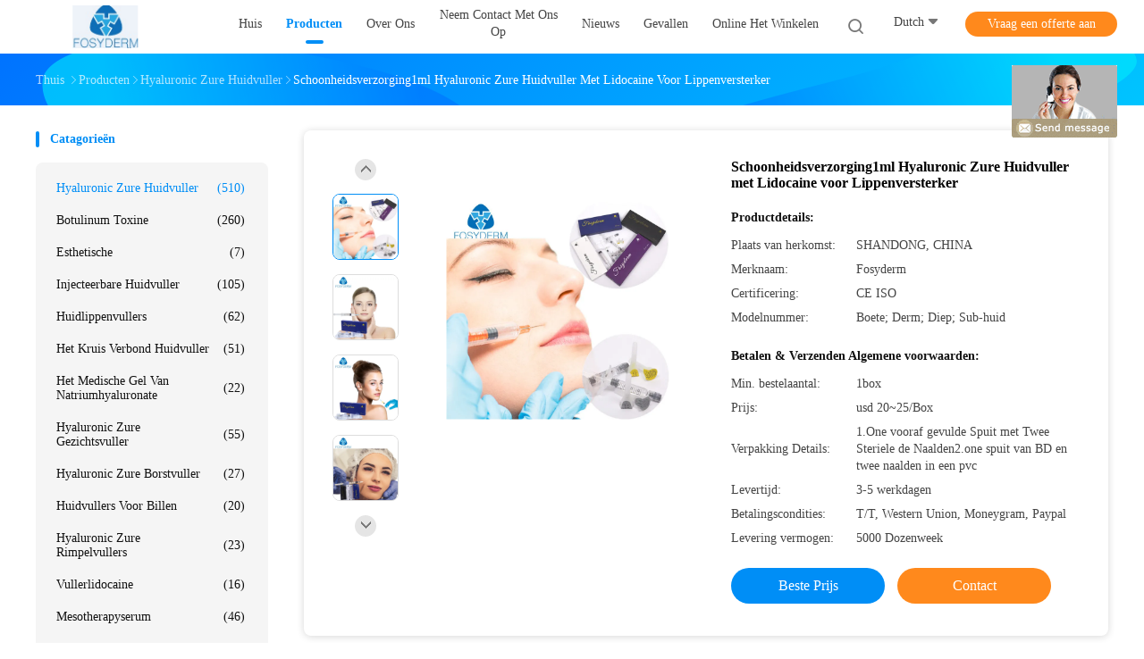

--- FILE ---
content_type: text/html
request_url: https://dutch.ha-dermalfillers.com/sale-10993983-beauty-care-1ml-hyaluronic-acid-dermal-filler-with-lidocaine-for-lip-enhancer.html
body_size: 30021
content:

<!DOCTYPE html>
<html lang="nl">
<head>
	<meta charset="utf-8">
	<meta http-equiv="X-UA-Compatible" content="IE=edge">
	<meta name="viewport" content="width=device-width, initial-scale=1.0, maximum-scale=5.1, minimum-scale=1">
    <meta property="og:title" content="Schoonheidsverzorging1ml Hyaluronic Zure Huidvuller met Lidocaine voor Lippenversterker" />
<meta property="og:description" content="Hoge kwaliteit Schoonheidsverzorging1ml Hyaluronic Zure Huidvuller met Lidocaine voor Lippenversterker uit China, China is toonaangevend hyaluronic zure vullerinjecties product, met strikte kwaliteitscontrole de huidvullers van Ha fabrieken, het produceren van hoge kwaliteit de huidvullers van Ha producten." />
<meta property="og:type" content="product" />
<meta property="og:availability" content="instock" />
<meta property="og:site_name" content="Jinan Fosychan International Trading Co., Ltd." />
<meta property="og:url" content="https://dutch.ha-dermalfillers.com/sale-10993983-beauty-care-1ml-hyaluronic-acid-dermal-filler-with-lidocaine-for-lip-enhancer.html" />
<meta property="og:image" content="https://dutch.ha-dermalfillers.com/photo/ps20179289-beauty_care_1ml_hyaluronic_acid_dermal_filler_with_lidocaine_for_lip_enhancer.jpg" />
<link rel="canonical" href="https://dutch.ha-dermalfillers.com/sale-10993983-beauty-care-1ml-hyaluronic-acid-dermal-filler-with-lidocaine-for-lip-enhancer.html" />
<link rel="alternate" href="https://m.dutch.ha-dermalfillers.com/sale-10993983-beauty-care-1ml-hyaluronic-acid-dermal-filler-with-lidocaine-for-lip-enhancer.html" media="only screen and (max-width: 640px)" />
<style type="text/css">
/*<![CDATA[*/
.consent__cookie {position: fixed;top: 0;left: 0;width: 100%;height: 0%;z-index: 100000;}.consent__cookie_bg {position: fixed;top: 0;left: 0;width: 100%;height: 100%;background: #000;opacity: .6;display: none }.consent__cookie_rel {position: fixed;bottom:0;left: 0;width: 100%;background: #fff;display: -webkit-box;display: -ms-flexbox;display: flex;flex-wrap: wrap;padding: 24px 80px;-webkit-box-sizing: border-box;box-sizing: border-box;-webkit-box-pack: justify;-ms-flex-pack: justify;justify-content: space-between;-webkit-transition: all ease-in-out .3s;transition: all ease-in-out .3s }.consent__close {position: absolute;top: 20px;right: 20px;cursor: pointer }.consent__close svg {fill: #777 }.consent__close:hover svg {fill: #000 }.consent__cookie_box {flex: 1;word-break: break-word;}.consent__warm {color: #777;font-size: 16px;margin-bottom: 12px;line-height: 19px }.consent__title {color: #333;font-size: 20px;font-weight: 600;margin-bottom: 12px;line-height: 23px }.consent__itxt {color: #333;font-size: 14px;margin-bottom: 12px;display: -webkit-box;display: -ms-flexbox;display: flex;-webkit-box-align: center;-ms-flex-align: center;align-items: center }.consent__itxt i {display: -webkit-inline-box;display: -ms-inline-flexbox;display: inline-flex;width: 28px;height: 28px;border-radius: 50%;background: #e0f9e9;margin-right: 8px;-webkit-box-align: center;-ms-flex-align: center;align-items: center;-webkit-box-pack: center;-ms-flex-pack: center;justify-content: center }.consent__itxt svg {fill: #3ca860 }.consent__txt {color: #a6a6a6;font-size: 14px;margin-bottom: 8px;line-height: 17px }.consent__btns {display: -webkit-box;display: -ms-flexbox;display: flex;-webkit-box-orient: vertical;-webkit-box-direction: normal;-ms-flex-direction: column;flex-direction: column;-webkit-box-pack: center;-ms-flex-pack: center;justify-content: center;flex-shrink: 0;}.consent__btn {width: 280px;height: 40px;line-height: 40px;text-align: center;background: #3ca860;color: #fff;border-radius: 4px;margin: 8px 0;-webkit-box-sizing: border-box;box-sizing: border-box;cursor: pointer }.consent__btn:hover {background: #00823b }.consent__btn.empty {color: #3ca860;border: 1px solid #3ca860;background: #fff }.consent__btn.empty:hover {background: #3ca860;color: #fff }.open .consent__cookie_bg {display: block }.open .consent__cookie_rel {bottom: 0 }@media (max-width: 760px) {.consent__btns {width: 100%;align-items: center;}.consent__cookie_rel {padding: 20px 24px }}.consent__cookie.open {display: block;}.consent__cookie {display: none;}
/*]]>*/
</style>
<script type="text/javascript">
/*<![CDATA[*/
window.isvideotpl = 1;window.detailurl = '/sale-10993983-beauty-care-1ml-hyaluronic-acid-dermal-filler-with-lidocaine-for-lip-enhancer.html';

var colorUrl = '';
var aisearch = 0;
window.playerReportUrl='/vod/view_count/report';
var g_tp = '';
var query_string = ["Products","Detail"];
var customtplcolor = 99702;
window.predomainsub = "";
/*]]>*/
</script>
<title>Schoonheidsverzorging1ml Hyaluronic Zure Huidvuller met Lidocaine voor Lippenversterker</title>
    <meta name="keywords" content="hyaluronic zure vullerinjecties, de huidvullers van Ha, hyaluronic zure huidvuller" />
    <meta name="description" content="Hoge kwaliteit Schoonheidsverzorging1ml Hyaluronic Zure Huidvuller met Lidocaine voor Lippenversterker uit China, China is toonaangevend hyaluronic zure vullerinjecties product, met strikte kwaliteitscontrole de huidvullers van Ha fabrieken, het produceren van hoge kwaliteit de huidvullers van Ha producten." />
    <link rel='preload'
					  href=/photo/ha-dermalfillers/sitetpl/style/common.css?ver=1734083801 as='style'><link type='text/css' rel='stylesheet'
					  href=/photo/ha-dermalfillers/sitetpl/style/common.css?ver=1734083801 media='all'></head>
<body>
<img src="/logo.gif" style="display:none" alt="logo"/>
	<div id="floatAd" style="z-index: 110000;position:absolute;right:30px;bottom:60px;display: block;
	height:245px;		">
		<form method="post"
		      onSubmit="return changeAction(this,'/contactnow.html');">
			<input type="hidden" name="pid" value="10993983"/>
			<input alt='Bericht versturen' onclick="this.blur()" type="image"
			       src="/images/floatimage_8.gif"/>
		</form>

			</div>
<a style="display: none!important;" title="Jinan Fosychan International Trading Co., Ltd." class="float-inquiry" href="/contactnow.html" onclick='setinquiryCookie("{\"showproduct\":1,\"pid\":\"10993983\",\"name\":\"Schoonheidsverzorging1ml Hyaluronic Zure Huidvuller met Lidocaine voor Lippenversterker\",\"source_url\":\"\\/sale-10993983-schoonheidsverzorging1ml-hyaluronic-zure-huidvuller-met-lidocaine-voor-lippenversterker.html\",\"picurl\":\"\\/photo\\/pd20179289-beauty_care_1ml_hyaluronic_acid_dermal_filler_with_lidocaine_for_lip_enhancer.jpg\",\"propertyDetail\":[[\"Type\",\"hyaluronic zure huidvuller\"],[\"Gebruik\",\"lippenvuller\"],[\"duur\",\"6-12 maanden\"],[\"Functie\",\"Schoonheidsverzorging\"]],\"company_name\":null,\"picurl_c\":\"\\/photo\\/pc20179289-beauty_care_1ml_hyaluronic_acid_dermal_filler_with_lidocaine_for_lip_enhancer.jpg\",\"price\":\"usd 20~25\\/Box\",\"username\":\"Amber Ma\",\"viewTime\":\"laatst ingelogd : 2 uur 18 Minuten geleden\",\"subject\":\"Wat is de CIF-prijs op uw Schoonheidsverzorging1ml Hyaluronic Zure Huidvuller met Lidocaine voor Lippenversterker\",\"countrycode\":\"LV\"}");'></a>
<script>
    function getCookie(name) {
        var arr = document.cookie.match(new RegExp("(^| )" + name + "=([^;]*)(;|$)"));
        if (arr != null) {
            return unescape(arr[2]);
        }
        return null;
    }
    var is_new_mjy = '0';
    if (is_new_mjy==1 && isMobileDevice() && getCookie('webim_login_name') && getCookie('webim_buyer_id') && getCookie('webim_36712_seller_id')) {
        document.getElementById("floatAd").style.display = "none";
    }
    // 检测是否是移动端访问
    function isMobileDevice() {
        return /Android|webOS|iPhone|iPad|iPod|BlackBerry|IEMobile|Opera Mini/i.test(navigator.userAgent);
    }

</script>
<script>
var originProductInfo = '';
var originProductInfo = {"showproduct":1,"pid":"10993983","name":"Schoonheidsverzorging1ml Hyaluronic Zure Huidvuller met Lidocaine voor Lippenversterker","source_url":"\/sale-10993983-schoonheidsverzorging1ml-hyaluronic-zure-huidvuller-met-lidocaine-voor-lippenversterker.html","picurl":"\/photo\/pd20179289-beauty_care_1ml_hyaluronic_acid_dermal_filler_with_lidocaine_for_lip_enhancer.jpg","propertyDetail":[["Type","hyaluronic zure huidvuller"],["Gebruik","lippenvuller"],["duur","6-12 maanden"],["Functie","Schoonheidsverzorging"]],"company_name":null,"picurl_c":"\/photo\/pc20179289-beauty_care_1ml_hyaluronic_acid_dermal_filler_with_lidocaine_for_lip_enhancer.jpg","price":"usd 20~25\/Box","username":"Amber Ma","viewTime":"laatst ingelogd : 3 uur 18 Minuten geleden","subject":"Stuur mij meer informatie over uw Schoonheidsverzorging1ml Hyaluronic Zure Huidvuller met Lidocaine voor Lippenversterker","countrycode":"LV"};
var save_url = "/contactsave.html";
var update_url = "/updateinquiry.html";
var productInfo = {};
var defaulProductInfo = {};
var myDate = new Date();
var curDate = myDate.getFullYear()+'-'+(parseInt(myDate.getMonth())+1)+'-'+myDate.getDate();
var message = '';
var default_pop = 1;
var leaveMessageDialog = document.getElementsByClassName('leave-message-dialog')[0]; // 获取弹层
var _$$ = function (dom) {
    return document.querySelectorAll(dom);
};
resInfo = originProductInfo;
defaulProductInfo.pid = resInfo['pid'];
defaulProductInfo.productName = resInfo['name'];
defaulProductInfo.productInfo = resInfo['propertyDetail'];
defaulProductInfo.productImg = resInfo['picurl_c'];
defaulProductInfo.subject = resInfo['subject'];
defaulProductInfo.productImgAlt = resInfo['name'];
var inquirypopup_tmp = 1;
var message = 'Lieve,'+'\r\n'+"Ik ben geïnteresseerd"+' '+trim(resInfo['name'])+", kun je me meer details sturen, zoals type, maat, MOQ, materiaal, etc."+'\r\n'+"Bedankt!"+'\r\n'+"Wachten op je antwoord.";
var message_1 = 'Lieve,'+'\r\n'+"Ik ben geïnteresseerd"+' '+trim(resInfo['name'])+", kun je me meer details sturen, zoals type, maat, MOQ, materiaal, etc."+'\r\n'+"Bedankt!"+'\r\n'+"Wachten op je antwoord.";
var message_2 = 'Hallo,'+'\r\n'+"ik ben op zoek naar"+' '+trim(resInfo['name'])+", stuur mij de prijs, specificatie en foto."+'\r\n'+"Uw snelle reactie wordt zeer op prijs gesteld."+'\r\n'+"Neem gerust contact met mij op voor meer informatie."+'\r\n'+"Heel erg bedankt.";
var message_3 = 'Hallo,'+'\r\n'+trim(resInfo['name'])+' '+"voldoet aan mijn verwachtingen."+'\r\n'+"Geef me de beste prijs en wat andere productinformatie."+'\r\n'+"Neem gerust contact met mij op via mijn mail."+'\r\n'+"Heel erg bedankt.";

var message_4 = 'Lieve,'+'\r\n'+"Wat is de FOB-prijs op uw"+' '+trim(resInfo['name'])+'?'+'\r\n'+"Wat is de dichtstbijzijnde poortnaam?"+'\r\n'+"Reageer me zo snel mogelijk, het is beter om meer informatie te delen."+'\r\n'+"Vriendelijke groeten!";
var message_5 = 'Hallo daar,'+'\r\n'+"Ik ben erg geïnteresseerd in jouw"+' '+trim(resInfo['name'])+'.'+'\r\n'+"Stuur mij alstublieft uw productdetails."+'\r\n'+"Ik kijk uit naar je snelle antwoord."+'\r\n'+"Neem gerust contact met mij op via mail."+'\r\n'+"Vriendelijke groeten!";

var message_6 = 'Lieve,'+'\r\n'+"Geef ons alstublieft informatie over uw"+' '+trim(resInfo['name'])+", zoals type, maat, materiaal en natuurlijk de beste prijs."+'\r\n'+"Ik kijk uit naar je snelle antwoord."+'\r\n'+"Dank u!";
var message_7 = 'Lieve,'+'\r\n'+"Kunt u leveren"+' '+trim(resInfo['name'])+" voor ons?"+'\r\n'+"Eerst willen we een prijslijst en enkele productdetails."+'\r\n'+"Ik hoop zo snel mogelijk antwoord te krijgen en kijk uit naar samenwerking."+'\r\n'+"Heel erg bedankt.";
var message_8 = 'Hoi,'+'\r\n'+"ik ben op zoek naar"+' '+trim(resInfo['name'])+", geef me alstublieft wat meer gedetailleerde productinformatie."+'\r\n'+"Ik kijk uit naar uw antwoord."+'\r\n'+"Dank u!";
var message_9 = 'Hallo,'+'\r\n'+"Uw"+' '+trim(resInfo['name'])+" voldoet zeer goed aan mijn eisen."+'\r\n'+"Stuur me alstublieft de prijs, specificatie en vergelijkbaar model."+'\r\n'+"Voel je vrij om met mij te chatten."+'\r\n'+"Bedankt!";
var message_10 = 'Lieve,'+'\r\n'+"Ik wil meer weten over de details en offerte van"+' '+trim(resInfo['name'])+'.'+'\r\n'+"Neem gerust contact met mij op."+'\r\n'+"Vriendelijke groeten!";

var r = getRandom(1,10);

defaulProductInfo.message = eval("message_"+r);

var mytAjax = {

    post: function(url, data, fn) {
        var xhr = new XMLHttpRequest();
        xhr.open("POST", url, true);
        xhr.setRequestHeader("Content-Type", "application/x-www-form-urlencoded;charset=UTF-8");
        xhr.setRequestHeader("X-Requested-With", "XMLHttpRequest");
        xhr.setRequestHeader('Content-Type','text/plain;charset=UTF-8');
        xhr.onreadystatechange = function() {
            if(xhr.readyState == 4 && (xhr.status == 200 || xhr.status == 304)) {
                fn.call(this, xhr.responseText);
            }
        };
        xhr.send(data);
    },

    postform: function(url, data, fn) {
        var xhr = new XMLHttpRequest();
        xhr.open("POST", url, true);
        xhr.setRequestHeader("X-Requested-With", "XMLHttpRequest");
        xhr.onreadystatechange = function() {
            if(xhr.readyState == 4 && (xhr.status == 200 || xhr.status == 304)) {
                fn.call(this, xhr.responseText);
            }
        };
        xhr.send(data);
    }
};
window.onload = function(){
    leaveMessageDialog = document.getElementsByClassName('leave-message-dialog')[0];
    if (window.localStorage.recordDialogStatus=='undefined' || (window.localStorage.recordDialogStatus!='undefined' && window.localStorage.recordDialogStatus != curDate)) {
        setTimeout(function(){
            if(parseInt(inquirypopup_tmp%10) == 1){
                creatDialog(defaulProductInfo, 1);
            }
        }, 6000);
    }
};
function trim(str)
{
    str = str.replace(/(^\s*)/g,"");
    return str.replace(/(\s*$)/g,"");
};
function getRandom(m,n){
    var num = Math.floor(Math.random()*(m - n) + n);
    return num;
};
function strBtn(param) {

    var starattextarea = document.getElementById("textareamessage").value.length;
    var email = document.getElementById("startEmail").value;

    var default_tip = document.querySelectorAll(".watermark_container").length;
    if (20 < starattextarea && starattextarea < 3000) {
        if(default_tip>0){
            document.getElementById("textareamessage1").parentNode.parentNode.nextElementSibling.style.display = "none";
        }else{
            document.getElementById("textareamessage1").parentNode.nextElementSibling.style.display = "none";
        }

    } else {
        if(default_tip>0){
            document.getElementById("textareamessage1").parentNode.parentNode.nextElementSibling.style.display = "block";
        }else{
            document.getElementById("textareamessage1").parentNode.nextElementSibling.style.display = "block";
        }

        return;
    }

    // var re = /^([a-zA-Z0-9_-])+@([a-zA-Z0-9_-])+\.([a-zA-Z0-9_-])+/i;/*邮箱不区分大小写*/
    var re = /^[a-zA-Z0-9][\w-]*(\.?[\w-]+)*@[a-zA-Z0-9-]+(\.[a-zA-Z0-9]+)+$/i;
    if (!re.test(email)) {
        document.getElementById("startEmail").nextElementSibling.style.display = "block";
        return;
    } else {
        document.getElementById("startEmail").nextElementSibling.style.display = "none";
    }

    var subject = document.getElementById("pop_subject").value;
    var pid = document.getElementById("pop_pid").value;
    var message = document.getElementById("textareamessage").value;
    var sender_email = document.getElementById("startEmail").value;
    var tel = '';
    if (document.getElementById("tel0") != undefined && document.getElementById("tel0") != '')
        tel = document.getElementById("tel0").value;
    var form_serialize = '&tel='+tel;

    form_serialize = form_serialize.replace(/\+/g, "%2B");
    mytAjax.post(save_url,"pid="+pid+"&subject="+subject+"&email="+sender_email+"&message="+(message)+form_serialize,function(res){
        var mes = JSON.parse(res);
        if(mes.status == 200){
            var iid = mes.iid;
            document.getElementById("pop_iid").value = iid;
            document.getElementById("pop_uuid").value = mes.uuid;

            if(typeof gtag_report_conversion === "function"){
                gtag_report_conversion();//执行统计js代码
            }
            if(typeof fbq === "function"){
                fbq('track','Purchase');//执行统计js代码
            }
        }
    });
    for (var index = 0; index < document.querySelectorAll(".dialog-content-pql").length; index++) {
        document.querySelectorAll(".dialog-content-pql")[index].style.display = "none";
    };
    $('#idphonepql').val(tel);
    document.getElementById("dialog-content-pql-id").style.display = "block";
    ;
};
function twoBtnOk(param) {

    var selectgender = document.getElementById("Mr").innerHTML;
    var iid = document.getElementById("pop_iid").value;
    var sendername = document.getElementById("idnamepql").value;
    var senderphone = document.getElementById("idphonepql").value;
    var sendercname = document.getElementById("idcompanypql").value;
    var uuid = document.getElementById("pop_uuid").value;
    var gender = 2;
    if(selectgender == 'Mr.') gender = 0;
    if(selectgender == 'Mrs.') gender = 1;
    var pid = document.getElementById("pop_pid").value;
    var form_serialize = '';

        form_serialize = form_serialize.replace(/\+/g, "%2B");

    mytAjax.post(update_url,"iid="+iid+"&gender="+gender+"&uuid="+uuid+"&name="+(sendername)+"&tel="+(senderphone)+"&company="+(sendercname)+form_serialize,function(res){});

    for (var index = 0; index < document.querySelectorAll(".dialog-content-pql").length; index++) {
        document.querySelectorAll(".dialog-content-pql")[index].style.display = "none";
    };
    document.getElementById("dialog-content-pql-ok").style.display = "block";

};
function toCheckMust(name) {
    $('#'+name+'error').hide();
}
function handClidk(param) {
    var starattextarea = document.getElementById("textareamessage1").value.length;
    var email = document.getElementById("startEmail1").value;
    var default_tip = document.querySelectorAll(".watermark_container").length;
    if (20 < starattextarea && starattextarea < 3000) {
        if(default_tip>0){
            document.getElementById("textareamessage1").parentNode.parentNode.nextElementSibling.style.display = "none";
        }else{
            document.getElementById("textareamessage1").parentNode.nextElementSibling.style.display = "none";
        }

    } else {
        if(default_tip>0){
            document.getElementById("textareamessage1").parentNode.parentNode.nextElementSibling.style.display = "block";
        }else{
            document.getElementById("textareamessage1").parentNode.nextElementSibling.style.display = "block";
        }

        return;
    }

    // var re = /^([a-zA-Z0-9_-])+@([a-zA-Z0-9_-])+\.([a-zA-Z0-9_-])+/i;
    var re = /^[a-zA-Z0-9][\w-]*(\.?[\w-]+)*@[a-zA-Z0-9-]+(\.[a-zA-Z0-9]+)+$/i;
    if (!re.test(email)) {
        document.getElementById("startEmail1").nextElementSibling.style.display = "block";
        return;
    } else {
        document.getElementById("startEmail1").nextElementSibling.style.display = "none";
    }

    var subject = document.getElementById("pop_subject").value;
    var pid = document.getElementById("pop_pid").value;
    var message = document.getElementById("textareamessage1").value;
    var sender_email = document.getElementById("startEmail1").value;
    var form_serialize = tel = '';
    if (document.getElementById("tel1") != undefined && document.getElementById("tel1") != '')
        tel = document.getElementById("tel1").value;
        mytAjax.post(save_url,"email="+sender_email+"&tel="+tel+"&pid="+pid+"&message="+message+"&subject="+subject+form_serialize,function(res){

        var mes = JSON.parse(res);
        if(mes.status == 200){
            var iid = mes.iid;
            document.getElementById("pop_iid").value = iid;
            document.getElementById("pop_uuid").value = mes.uuid;
            if(typeof gtag_report_conversion === "function"){
                gtag_report_conversion();//执行统计js代码
            }
        }

    });
    for (var index = 0; index < document.querySelectorAll(".dialog-content-pql").length; index++) {
        document.querySelectorAll(".dialog-content-pql")[index].style.display = "none";
    };
    $('#idphonepql').val(tel);
    document.getElementById("dialog-content-pql-id").style.display = "block";

};
window.addEventListener('load', function () {
    $('.checkbox-wrap label').each(function(){
        if($(this).find('input').prop('checked')){
            $(this).addClass('on')
        }else {
            $(this).removeClass('on')
        }
    })
    $(document).on('click', '.checkbox-wrap label' , function(ev){
        if (ev.target.tagName.toUpperCase() != 'INPUT') {
            $(this).toggleClass('on')
        }
    })
})

function hand_video(pdata) {
    data = JSON.parse(pdata);
    productInfo.productName = data.productName;
    productInfo.productInfo = data.productInfo;
    productInfo.productImg = data.productImg;
    productInfo.subject = data.subject;

    var message = 'Lieve,'+'\r\n'+"Ik ben geïnteresseerd"+' '+trim(data.productName)+", kun je me meer details sturen zoals type, maat, hoeveelheid, materiaal, etc."+'\r\n'+"Bedankt!"+'\r\n'+"Wachten op je antwoord.";

    var message = 'Lieve,'+'\r\n'+"Ik ben geïnteresseerd"+' '+trim(data.productName)+", kun je me meer details sturen, zoals type, maat, MOQ, materiaal, etc."+'\r\n'+"Bedankt!"+'\r\n'+"Wachten op je antwoord.";
    var message_1 = 'Lieve,'+'\r\n'+"Ik ben geïnteresseerd"+' '+trim(data.productName)+", kun je me meer details sturen, zoals type, maat, MOQ, materiaal, etc."+'\r\n'+"Bedankt!"+'\r\n'+"Wachten op je antwoord.";
    var message_2 = 'Hallo,'+'\r\n'+"ik ben op zoek naar"+' '+trim(data.productName)+", stuur mij de prijs, specificatie en foto."+'\r\n'+"Uw snelle reactie wordt zeer op prijs gesteld."+'\r\n'+"Neem gerust contact met mij op voor meer informatie."+'\r\n'+"Heel erg bedankt.";
    var message_3 = 'Hallo,'+'\r\n'+trim(data.productName)+' '+"voldoet aan mijn verwachtingen."+'\r\n'+"Geef me de beste prijs en wat andere productinformatie."+'\r\n'+"Neem gerust contact met mij op via mijn mail."+'\r\n'+"Heel erg bedankt.";

    var message_4 = 'Lieve,'+'\r\n'+"Wat is de FOB-prijs op uw"+' '+trim(data.productName)+'?'+'\r\n'+"Wat is de dichtstbijzijnde poortnaam?"+'\r\n'+"Reageer me zo snel mogelijk, het is beter om meer informatie te delen."+'\r\n'+"Vriendelijke groeten!";
    var message_5 = 'Hallo daar,'+'\r\n'+"Ik ben erg geïnteresseerd in jouw"+' '+trim(data.productName)+'.'+'\r\n'+"Stuur mij alstublieft uw productdetails."+'\r\n'+"Ik kijk uit naar je snelle antwoord."+'\r\n'+"Neem gerust contact met mij op via mail."+'\r\n'+"Vriendelijke groeten!";

    var message_6 = 'Lieve,'+'\r\n'+"Geef ons alstublieft informatie over uw"+' '+trim(data.productName)+", zoals type, maat, materiaal en natuurlijk de beste prijs."+'\r\n'+"Ik kijk uit naar je snelle antwoord."+'\r\n'+"Dank u!";
    var message_7 = 'Lieve,'+'\r\n'+"Kunt u leveren"+' '+trim(data.productName)+" voor ons?"+'\r\n'+"Eerst willen we een prijslijst en enkele productdetails."+'\r\n'+"Ik hoop zo snel mogelijk antwoord te krijgen en kijk uit naar samenwerking."+'\r\n'+"Heel erg bedankt.";
    var message_8 = 'Hoi,'+'\r\n'+"ik ben op zoek naar"+' '+trim(data.productName)+", geef me alstublieft wat meer gedetailleerde productinformatie."+'\r\n'+"Ik kijk uit naar uw antwoord."+'\r\n'+"Dank u!";
    var message_9 = 'Hallo,'+'\r\n'+"Uw"+' '+trim(data.productName)+" voldoet zeer goed aan mijn eisen."+'\r\n'+"Stuur me alstublieft de prijs, specificatie en vergelijkbaar model."+'\r\n'+"Voel je vrij om met mij te chatten."+'\r\n'+"Bedankt!";
    var message_10 = 'Lieve,'+'\r\n'+"Ik wil meer weten over de details en offerte van"+' '+trim(data.productName)+'.'+'\r\n'+"Neem gerust contact met mij op."+'\r\n'+"Vriendelijke groeten!";

    var r = getRandom(1,10);

    productInfo.message = eval("message_"+r);
    if(parseInt(inquirypopup_tmp/10) == 1){
        productInfo.message = "";
    }
    productInfo.pid = data.pid;
    creatDialog(productInfo, 2);
};

function handDialog(pdata) {
    data = JSON.parse(pdata);
    productInfo.productName = data.productName;
    productInfo.productInfo = data.productInfo;
    productInfo.productImg = data.productImg;
    productInfo.subject = data.subject;

    var message = 'Lieve,'+'\r\n'+"Ik ben geïnteresseerd"+' '+trim(data.productName)+", kun je me meer details sturen zoals type, maat, hoeveelheid, materiaal, etc."+'\r\n'+"Bedankt!"+'\r\n'+"Wachten op je antwoord.";

    var message = 'Lieve,'+'\r\n'+"Ik ben geïnteresseerd"+' '+trim(data.productName)+", kun je me meer details sturen, zoals type, maat, MOQ, materiaal, etc."+'\r\n'+"Bedankt!"+'\r\n'+"Wachten op je antwoord.";
    var message_1 = 'Lieve,'+'\r\n'+"Ik ben geïnteresseerd"+' '+trim(data.productName)+", kun je me meer details sturen, zoals type, maat, MOQ, materiaal, etc."+'\r\n'+"Bedankt!"+'\r\n'+"Wachten op je antwoord.";
    var message_2 = 'Hallo,'+'\r\n'+"ik ben op zoek naar"+' '+trim(data.productName)+", stuur mij de prijs, specificatie en foto."+'\r\n'+"Uw snelle reactie wordt zeer op prijs gesteld."+'\r\n'+"Neem gerust contact met mij op voor meer informatie."+'\r\n'+"Heel erg bedankt.";
    var message_3 = 'Hallo,'+'\r\n'+trim(data.productName)+' '+"voldoet aan mijn verwachtingen."+'\r\n'+"Geef me de beste prijs en wat andere productinformatie."+'\r\n'+"Neem gerust contact met mij op via mijn mail."+'\r\n'+"Heel erg bedankt.";

    var message_4 = 'Lieve,'+'\r\n'+"Wat is de FOB-prijs op uw"+' '+trim(data.productName)+'?'+'\r\n'+"Wat is de dichtstbijzijnde poortnaam?"+'\r\n'+"Reageer me zo snel mogelijk, het is beter om meer informatie te delen."+'\r\n'+"Vriendelijke groeten!";
    var message_5 = 'Hallo daar,'+'\r\n'+"Ik ben erg geïnteresseerd in jouw"+' '+trim(data.productName)+'.'+'\r\n'+"Stuur mij alstublieft uw productdetails."+'\r\n'+"Ik kijk uit naar je snelle antwoord."+'\r\n'+"Neem gerust contact met mij op via mail."+'\r\n'+"Vriendelijke groeten!";

    var message_6 = 'Lieve,'+'\r\n'+"Geef ons alstublieft informatie over uw"+' '+trim(data.productName)+", zoals type, maat, materiaal en natuurlijk de beste prijs."+'\r\n'+"Ik kijk uit naar je snelle antwoord."+'\r\n'+"Dank u!";
    var message_7 = 'Lieve,'+'\r\n'+"Kunt u leveren"+' '+trim(data.productName)+" voor ons?"+'\r\n'+"Eerst willen we een prijslijst en enkele productdetails."+'\r\n'+"Ik hoop zo snel mogelijk antwoord te krijgen en kijk uit naar samenwerking."+'\r\n'+"Heel erg bedankt.";
    var message_8 = 'Hoi,'+'\r\n'+"ik ben op zoek naar"+' '+trim(data.productName)+", geef me alstublieft wat meer gedetailleerde productinformatie."+'\r\n'+"Ik kijk uit naar uw antwoord."+'\r\n'+"Dank u!";
    var message_9 = 'Hallo,'+'\r\n'+"Uw"+' '+trim(data.productName)+" voldoet zeer goed aan mijn eisen."+'\r\n'+"Stuur me alstublieft de prijs, specificatie en vergelijkbaar model."+'\r\n'+"Voel je vrij om met mij te chatten."+'\r\n'+"Bedankt!";
    var message_10 = 'Lieve,'+'\r\n'+"Ik wil meer weten over de details en offerte van"+' '+trim(data.productName)+'.'+'\r\n'+"Neem gerust contact met mij op."+'\r\n'+"Vriendelijke groeten!";

    var r = getRandom(1,10);

    productInfo.message = eval("message_"+r);
    if(parseInt(inquirypopup_tmp/10) == 1){
        productInfo.message = "";
    }
    productInfo.pid = data.pid;
    creatDialog(productInfo, 2);
};

function closepql(param) {

    leaveMessageDialog.style.display = 'none';
};

function closepql2(param) {

    for (var index = 0; index < document.querySelectorAll(".dialog-content-pql").length; index++) {
        document.querySelectorAll(".dialog-content-pql")[index].style.display = "none";
    };
    document.getElementById("dialog-content-pql-ok").style.display = "block";
};

function decodeHtmlEntities(str) {
    var tempElement = document.createElement('div');
    tempElement.innerHTML = str;
    return tempElement.textContent || tempElement.innerText || '';
}

function initProduct(productInfo,type){

    productInfo.productName = decodeHtmlEntities(productInfo.productName);
    productInfo.message = decodeHtmlEntities(productInfo.message);

    leaveMessageDialog = document.getElementsByClassName('leave-message-dialog')[0];
    leaveMessageDialog.style.display = "block";
    if(type == 3){
        var popinquiryemail = document.getElementById("popinquiryemail").value;
        _$$("#startEmail1")[0].value = popinquiryemail;
    }else{
        _$$("#startEmail1")[0].value = "";
    }
    _$$("#startEmail")[0].value = "";
    _$$("#idnamepql")[0].value = "";
    _$$("#idphonepql")[0].value = "";
    _$$("#idcompanypql")[0].value = "";

    _$$("#pop_pid")[0].value = productInfo.pid;
    _$$("#pop_subject")[0].value = productInfo.subject;
    
    if(parseInt(inquirypopup_tmp/10) == 1){
        productInfo.message = "";
    }

    _$$("#textareamessage1")[0].value = productInfo.message;
    _$$("#textareamessage")[0].value = productInfo.message;

    _$$("#dialog-content-pql-id .titlep")[0].innerHTML = productInfo.productName;
    _$$("#dialog-content-pql-id img")[0].setAttribute("src", productInfo.productImg);
    _$$("#dialog-content-pql-id img")[0].setAttribute("alt", productInfo.productImgAlt);

    _$$("#dialog-content-pql-id-hand img")[0].setAttribute("src", productInfo.productImg);
    _$$("#dialog-content-pql-id-hand img")[0].setAttribute("alt", productInfo.productImgAlt);
    _$$("#dialog-content-pql-id-hand .titlep")[0].innerHTML = productInfo.productName;

    if (productInfo.productInfo.length > 0) {
        var ul2, ul;
        ul = document.createElement("ul");
        for (var index = 0; index < productInfo.productInfo.length; index++) {
            var el = productInfo.productInfo[index];
            var li = document.createElement("li");
            var span1 = document.createElement("span");
            span1.innerHTML = el[0] + ":";
            var span2 = document.createElement("span");
            span2.innerHTML = el[1];
            li.appendChild(span1);
            li.appendChild(span2);
            ul.appendChild(li);

        }
        ul2 = ul.cloneNode(true);
        if (type === 1) {
            _$$("#dialog-content-pql-id .left")[0].replaceChild(ul, _$$("#dialog-content-pql-id .left ul")[0]);
        } else {
            _$$("#dialog-content-pql-id-hand .left")[0].replaceChild(ul2, _$$("#dialog-content-pql-id-hand .left ul")[0]);
            _$$("#dialog-content-pql-id .left")[0].replaceChild(ul, _$$("#dialog-content-pql-id .left ul")[0]);
        }
    };
    for (var index = 0; index < _$$("#dialog-content-pql-id .right ul li").length; index++) {
        _$$("#dialog-content-pql-id .right ul li")[index].addEventListener("click", function (params) {
            _$$("#dialog-content-pql-id .right #Mr")[0].innerHTML = this.innerHTML
        }, false)

    };

};
function closeInquiryCreateDialog() {
    document.getElementById("xuanpan_dialog_box_pql").style.display = "none";
};
function showInquiryCreateDialog() {
    document.getElementById("xuanpan_dialog_box_pql").style.display = "block";
};
function submitPopInquiry(){
    var message = document.getElementById("inquiry_message").value;
    var email = document.getElementById("inquiry_email").value;
    var subject = defaulProductInfo.subject;
    var pid = defaulProductInfo.pid;
    if (email === undefined) {
        showInquiryCreateDialog();
        document.getElementById("inquiry_email").style.border = "1px solid red";
        return false;
    };
    if (message === undefined) {
        showInquiryCreateDialog();
        document.getElementById("inquiry_message").style.border = "1px solid red";
        return false;
    };
    if (email.search(/^\w+((-\w+)|(\.\w+))*\@[A-Za-z0-9]+((\.|-)[A-Za-z0-9]+)*\.[A-Za-z0-9]+$/) == -1) {
        document.getElementById("inquiry_email").style.border= "1px solid red";
        showInquiryCreateDialog();
        return false;
    } else {
        document.getElementById("inquiry_email").style.border= "";
    };
    if (message.length < 20 || message.length >3000) {
        showInquiryCreateDialog();
        document.getElementById("inquiry_message").style.border = "1px solid red";
        return false;
    } else {
        document.getElementById("inquiry_message").style.border = "";
    };
    var tel = '';
    if (document.getElementById("tel") != undefined && document.getElementById("tel") != '')
        tel = document.getElementById("tel").value;

    mytAjax.post(save_url,"pid="+pid+"&subject="+subject+"&email="+email+"&message="+(message)+'&tel='+tel,function(res){
        var mes = JSON.parse(res);
        if(mes.status == 200){
            var iid = mes.iid;
            document.getElementById("pop_iid").value = iid;
            document.getElementById("pop_uuid").value = mes.uuid;

        }
    });
    initProduct(defaulProductInfo);
    for (var index = 0; index < document.querySelectorAll(".dialog-content-pql").length; index++) {
        document.querySelectorAll(".dialog-content-pql")[index].style.display = "none";
    };
    $('#idphonepql').val(tel);
    document.getElementById("dialog-content-pql-id").style.display = "block";

};

//带附件上传
function submitPopInquiryfile(email_id,message_id,check_sort,name_id,phone_id,company_id,attachments){

    if(typeof(check_sort) == 'undefined'){
        check_sort = 0;
    }
    var message = document.getElementById(message_id).value;
    var email = document.getElementById(email_id).value;
    var attachments = document.getElementById(attachments).value;
    if(typeof(name_id) !== 'undefined' && name_id != ""){
        var name  = document.getElementById(name_id).value;
    }
    if(typeof(phone_id) !== 'undefined' && phone_id != ""){
        var phone = document.getElementById(phone_id).value;
    }
    if(typeof(company_id) !== 'undefined' && company_id != ""){
        var company = document.getElementById(company_id).value;
    }
    var subject = defaulProductInfo.subject;
    var pid = defaulProductInfo.pid;

    if(check_sort == 0){
        if (email === undefined) {
            showInquiryCreateDialog();
            document.getElementById(email_id).style.border = "1px solid red";
            return false;
        };
        if (message === undefined) {
            showInquiryCreateDialog();
            document.getElementById(message_id).style.border = "1px solid red";
            return false;
        };

        if (email.search(/^\w+((-\w+)|(\.\w+))*\@[A-Za-z0-9]+((\.|-)[A-Za-z0-9]+)*\.[A-Za-z0-9]+$/) == -1) {
            document.getElementById(email_id).style.border= "1px solid red";
            showInquiryCreateDialog();
            return false;
        } else {
            document.getElementById(email_id).style.border= "";
        };
        if (message.length < 20 || message.length >3000) {
            showInquiryCreateDialog();
            document.getElementById(message_id).style.border = "1px solid red";
            return false;
        } else {
            document.getElementById(message_id).style.border = "";
        };
    }else{

        if (message === undefined) {
            showInquiryCreateDialog();
            document.getElementById(message_id).style.border = "1px solid red";
            return false;
        };

        if (email === undefined) {
            showInquiryCreateDialog();
            document.getElementById(email_id).style.border = "1px solid red";
            return false;
        };

        if (message.length < 20 || message.length >3000) {
            showInquiryCreateDialog();
            document.getElementById(message_id).style.border = "1px solid red";
            return false;
        } else {
            document.getElementById(message_id).style.border = "";
        };

        if (email.search(/^\w+((-\w+)|(\.\w+))*\@[A-Za-z0-9]+((\.|-)[A-Za-z0-9]+)*\.[A-Za-z0-9]+$/) == -1) {
            document.getElementById(email_id).style.border= "1px solid red";
            showInquiryCreateDialog();
            return false;
        } else {
            document.getElementById(email_id).style.border= "";
        };

    };

    mytAjax.post(save_url,"pid="+pid+"&subject="+subject+"&email="+email+"&message="+message+"&company="+company+"&attachments="+attachments,function(res){
        var mes = JSON.parse(res);
        if(mes.status == 200){
            var iid = mes.iid;
            document.getElementById("pop_iid").value = iid;
            document.getElementById("pop_uuid").value = mes.uuid;

            if(typeof gtag_report_conversion === "function"){
                gtag_report_conversion();//执行统计js代码
            }
            if(typeof fbq === "function"){
                fbq('track','Purchase');//执行统计js代码
            }
        }
    });
    initProduct(defaulProductInfo);

    if(name !== undefined && name != ""){
        _$$("#idnamepql")[0].value = name;
    }

    if(phone !== undefined && phone != ""){
        _$$("#idphonepql")[0].value = phone;
    }

    if(company !== undefined && company != ""){
        _$$("#idcompanypql")[0].value = company;
    }

    for (var index = 0; index < document.querySelectorAll(".dialog-content-pql").length; index++) {
        document.querySelectorAll(".dialog-content-pql")[index].style.display = "none";
    };
    document.getElementById("dialog-content-pql-id").style.display = "block";

};
function submitPopInquiryByParam(email_id,message_id,check_sort,name_id,phone_id,company_id){

    if(typeof(check_sort) == 'undefined'){
        check_sort = 0;
    }

    var senderphone = '';
    var message = document.getElementById(message_id).value;
    var email = document.getElementById(email_id).value;
    if(typeof(name_id) !== 'undefined' && name_id != ""){
        var name  = document.getElementById(name_id).value;
    }
    if(typeof(phone_id) !== 'undefined' && phone_id != ""){
        var phone = document.getElementById(phone_id).value;
        senderphone = phone;
    }
    if(typeof(company_id) !== 'undefined' && company_id != ""){
        var company = document.getElementById(company_id).value;
    }
    var subject = defaulProductInfo.subject;
    var pid = defaulProductInfo.pid;

    if(check_sort == 0){
        if (email === undefined) {
            showInquiryCreateDialog();
            document.getElementById(email_id).style.border = "1px solid red";
            return false;
        };
        if (message === undefined) {
            showInquiryCreateDialog();
            document.getElementById(message_id).style.border = "1px solid red";
            return false;
        };

        if (email.search(/^\w+((-\w+)|(\.\w+))*\@[A-Za-z0-9]+((\.|-)[A-Za-z0-9]+)*\.[A-Za-z0-9]+$/) == -1) {
            document.getElementById(email_id).style.border= "1px solid red";
            showInquiryCreateDialog();
            return false;
        } else {
            document.getElementById(email_id).style.border= "";
        };
        if (message.length < 20 || message.length >3000) {
            showInquiryCreateDialog();
            document.getElementById(message_id).style.border = "1px solid red";
            return false;
        } else {
            document.getElementById(message_id).style.border = "";
        };
    }else{

        if (message === undefined) {
            showInquiryCreateDialog();
            document.getElementById(message_id).style.border = "1px solid red";
            return false;
        };

        if (email === undefined) {
            showInquiryCreateDialog();
            document.getElementById(email_id).style.border = "1px solid red";
            return false;
        };

        if (message.length < 20 || message.length >3000) {
            showInquiryCreateDialog();
            document.getElementById(message_id).style.border = "1px solid red";
            return false;
        } else {
            document.getElementById(message_id).style.border = "";
        };

        if (email.search(/^\w+((-\w+)|(\.\w+))*\@[A-Za-z0-9]+((\.|-)[A-Za-z0-9]+)*\.[A-Za-z0-9]+$/) == -1) {
            document.getElementById(email_id).style.border= "1px solid red";
            showInquiryCreateDialog();
            return false;
        } else {
            document.getElementById(email_id).style.border= "";
        };

    };

    var productsku = "";
    if($("#product_sku").length > 0){
        productsku = $("#product_sku").html();
    }

    mytAjax.post(save_url,"tel="+senderphone+"&pid="+pid+"&subject="+subject+"&email="+email+"&message="+message+"&messagesku="+encodeURI(productsku),function(res){
        var mes = JSON.parse(res);
        if(mes.status == 200){
            var iid = mes.iid;
            document.getElementById("pop_iid").value = iid;
            document.getElementById("pop_uuid").value = mes.uuid;

            if(typeof gtag_report_conversion === "function"){
                gtag_report_conversion();//执行统计js代码
            }
            if(typeof fbq === "function"){
                fbq('track','Purchase');//执行统计js代码
            }
        }
    });
    initProduct(defaulProductInfo);

    if(name !== undefined && name != ""){
        _$$("#idnamepql")[0].value = name;
    }

    if(phone !== undefined && phone != ""){
        _$$("#idphonepql")[0].value = phone;
    }

    if(company !== undefined && company != ""){
        _$$("#idcompanypql")[0].value = company;
    }

    for (var index = 0; index < document.querySelectorAll(".dialog-content-pql").length; index++) {
        document.querySelectorAll(".dialog-content-pql")[index].style.display = "none";

    };
    document.getElementById("dialog-content-pql-id").style.display = "block";

};

function creat_videoDialog(productInfo, type) {

    if(type == 1){
        if(default_pop != 1){
            return false;
        }
        window.localStorage.recordDialogStatus = curDate;
    }else{
        default_pop = 0;
    }
    initProduct(productInfo, type);
    if (type === 1) {
        // 自动弹出
        for (var index = 0; index < document.querySelectorAll(".dialog-content-pql").length; index++) {

            document.querySelectorAll(".dialog-content-pql")[index].style.display = "none";
        };
        document.getElementById("dialog-content-pql").style.display = "block";
    } else {
        // 手动弹出
        for (var index = 0; index < document.querySelectorAll(".dialog-content-pql").length; index++) {
            document.querySelectorAll(".dialog-content-pql")[index].style.display = "none";
        };
        document.getElementById("dialog-content-pql-id-hand").style.display = "block";
    }
}

function creatDialog(productInfo, type) {

    if(type == 1){
        if(default_pop != 1){
            return false;
        }
        window.localStorage.recordDialogStatus = curDate;
    }else{
        default_pop = 0;
    }
    initProduct(productInfo, type);
    if (type === 1) {
        // 自动弹出
        for (var index = 0; index < document.querySelectorAll(".dialog-content-pql").length; index++) {

            document.querySelectorAll(".dialog-content-pql")[index].style.display = "none";
        };
        document.getElementById("dialog-content-pql").style.display = "block";
    } else {
        // 手动弹出
        for (var index = 0; index < document.querySelectorAll(".dialog-content-pql").length; index++) {
            document.querySelectorAll(".dialog-content-pql")[index].style.display = "none";
        };
        document.getElementById("dialog-content-pql-id-hand").style.display = "block";
    }
}

//带邮箱信息打开询盘框 emailtype=1表示带入邮箱
function openDialog(emailtype){
    var type = 2;//不带入邮箱，手动弹出
    if(emailtype == 1){
        var popinquiryemail = document.getElementById("popinquiryemail").value;
        // var re = /^([a-zA-Z0-9_-])+@([a-zA-Z0-9_-])+\.([a-zA-Z0-9_-])+/i;
        var re = /^[a-zA-Z0-9][\w-]*(\.?[\w-]+)*@[a-zA-Z0-9-]+(\.[a-zA-Z0-9]+)+$/i;
        if (!re.test(popinquiryemail)) {
            //前端提示样式;
            showInquiryCreateDialog();
            document.getElementById("popinquiryemail").style.border = "1px solid red";
            return false;
        } else {
            //前端提示样式;
        }
        var type = 3;
    }
    creatDialog(defaulProductInfo,type);
}

//上传附件
function inquiryUploadFile(){
    var fileObj = document.querySelector("#fileId").files[0];
    //构建表单数据
    var formData = new FormData();
    var filesize = fileObj.size;
    if(filesize > 10485760 || filesize == 0) {
        document.getElementById("filetips").style.display = "block";
        return false;
    }else {
        document.getElementById("filetips").style.display = "none";
    }
    formData.append('popinquiryfile', fileObj);
    document.getElementById("quotefileform").reset();
    var save_url = "/inquiryuploadfile.html";
    mytAjax.postform(save_url,formData,function(res){
        var mes = JSON.parse(res);
        if(mes.status == 200){
            document.getElementById("uploader-file-info").innerHTML = document.getElementById("uploader-file-info").innerHTML + "<span class=op>"+mes.attfile.name+"<a class=delatt id=att"+mes.attfile.id+" onclick=delatt("+mes.attfile.id+");>Delete</a></span>";
            var nowattachs = document.getElementById("attachments").value;
            if( nowattachs !== ""){
                var attachs = JSON.parse(nowattachs);
                attachs[mes.attfile.id] = mes.attfile;
            }else{
                var attachs = {};
                attachs[mes.attfile.id] = mes.attfile;
            }
            document.getElementById("attachments").value = JSON.stringify(attachs);
        }
    });
}
//附件删除
function delatt(attid)
{
    var nowattachs = document.getElementById("attachments").value;
    if( nowattachs !== ""){
        var attachs = JSON.parse(nowattachs);
        if(attachs[attid] == ""){
            return false;
        }
        var formData = new FormData();
        var delfile = attachs[attid]['filename'];
        var save_url = "/inquirydelfile.html";
        if(delfile != "") {
            formData.append('delfile', delfile);
            mytAjax.postform(save_url, formData, function (res) {
                if(res !== "") {
                    var mes = JSON.parse(res);
                    if (mes.status == 200) {
                        delete attachs[attid];
                        document.getElementById("attachments").value = JSON.stringify(attachs);
                        var s = document.getElementById("att"+attid);
                        s.parentNode.remove();
                    }
                }
            });
        }
    }else{
        return false;
    }
}

</script>
<div class="leave-message-dialog" style="display: none">
<style>
    .leave-message-dialog .close:before, .leave-message-dialog .close:after{
        content:initial;
    }
</style>
<div class="dialog-content-pql" id="dialog-content-pql" style="display: none">
    <span class="close" onclick="closepql()"><img src="/images/close.png" alt="close"></span>
    <div class="title">
        <p class="firstp-pql">Laat een bericht achter</p>
        <p class="lastp-pql">We bellen je snel terug!</p>
    </div>
    <div class="form">
        <div class="textarea">
            <textarea style='font-family: robot;'  name="" id="textareamessage" cols="30" rows="10" style="margin-bottom:14px;width:100%"
                placeholder="Gelieve te gaan uw onderzoeksdetails in."></textarea>
        </div>
        <p class="error-pql"> <span class="icon-pql"><img src="/images/error.png" alt="Jinan Fosychan International Trading Co., Ltd."></span> Uw bericht moet tussen de 20-3.000 tekens bevatten!</p>
        <input id="startEmail" type="text" placeholder="Ga uw E-mail in" onkeydown="if(event.keyCode === 13){ strBtn();}">
        <p class="error-pql"><span class="icon-pql"><img src="/images/error.png" alt="Jinan Fosychan International Trading Co., Ltd."></span> Controleer uw e-mail! </p>
                <div class="operations">
            <div class='btn' id="submitStart" type="submit" onclick="strBtn()">VERZENDEN</div>
        </div>
            </div>
</div>
<div class="dialog-content-pql dialog-content-pql-id" id="dialog-content-pql-id" style="display:none">
        <span class="close" onclick="closepql2()"><svg t="1648434466530" class="icon" viewBox="0 0 1024 1024" version="1.1" xmlns="http://www.w3.org/2000/svg" p-id="2198" width="16" height="16"><path d="M576 512l277.333333 277.333333-64 64-277.333333-277.333333L234.666667 853.333333 170.666667 789.333333l277.333333-277.333333L170.666667 234.666667 234.666667 170.666667l277.333333 277.333333L789.333333 170.666667 853.333333 234.666667 576 512z" fill="#444444" p-id="2199"></path></svg></span>
    <div class="left">
        <div class="img"><img></div>
        <p class="titlep"></p>
        <ul> </ul>
    </div>
    <div class="right">
                <p class="title">Meer informatie zorgt voor een betere communicatie.</p>
                <div style="position: relative;">
            <div class="mr"> <span id="Mr">Dhr.</span>
                <ul>
                    <li>Dhr.</li>
                    <li>Mevrouw</li>
                </ul>
            </div>
            <input style="text-indent: 80px;" type="text" id="idnamepql" placeholder="Voer uw naam in">
        </div>
        <input type="text"  id="idphonepql"  placeholder="Telefoonnummer">
        <input type="text" id="idcompanypql"  placeholder="Bedrijf" onkeydown="if(event.keyCode === 13){ twoBtnOk();}">
                <div class="btn form_new" id="twoBtnOk" onclick="twoBtnOk()">OK</div>
    </div>
</div>

<div class="dialog-content-pql dialog-content-pql-ok" id="dialog-content-pql-ok" style="display:none">
        <span class="close" onclick="closepql()"><svg t="1648434466530" class="icon" viewBox="0 0 1024 1024" version="1.1" xmlns="http://www.w3.org/2000/svg" p-id="2198" width="16" height="16"><path d="M576 512l277.333333 277.333333-64 64-277.333333-277.333333L234.666667 853.333333 170.666667 789.333333l277.333333-277.333333L170.666667 234.666667 234.666667 170.666667l277.333333 277.333333L789.333333 170.666667 853.333333 234.666667 576 512z" fill="#444444" p-id="2199"></path></svg></span>
    <div class="duihaook"></div>
        <p class="title">Succesvol ingediend!</p>
        <p class="p1" style="text-align: center; font-size: 18px; margin-top: 14px;">We bellen je snel terug!</p>
    <div class="btn" onclick="closepql()" id="endOk" style="margin: 0 auto;margin-top: 50px;">OK</div>
</div>
<div class="dialog-content-pql dialog-content-pql-id dialog-content-pql-id-hand" id="dialog-content-pql-id-hand"
    style="display:none">
     <input type="hidden" name="pop_pid" id="pop_pid" value="0">
     <input type="hidden" name="pop_subject" id="pop_subject" value="">
     <input type="hidden" name="pop_iid" id="pop_iid" value="0">
     <input type="hidden" name="pop_uuid" id="pop_uuid" value="0">
        <span class="close" onclick="closepql()"><svg t="1648434466530" class="icon" viewBox="0 0 1024 1024" version="1.1" xmlns="http://www.w3.org/2000/svg" p-id="2198" width="16" height="16"><path d="M576 512l277.333333 277.333333-64 64-277.333333-277.333333L234.666667 853.333333 170.666667 789.333333l277.333333-277.333333L170.666667 234.666667 234.666667 170.666667l277.333333 277.333333L789.333333 170.666667 853.333333 234.666667 576 512z" fill="#444444" p-id="2199"></path></svg></span>
    <div class="left">
        <div class="img"><img></div>
        <p class="titlep"></p>
        <ul> </ul>
    </div>
    <div class="right" style="float:right">
                <div class="title">
            <p class="firstp-pql">Laat een bericht achter</p>
            <p class="lastp-pql">We bellen je snel terug!</p>
        </div>
                <div class="form">
            <div class="textarea">
                <textarea style='font-family: robot;' name="message" id="textareamessage1" cols="30" rows="10"
                    placeholder="Gelieve te gaan uw onderzoeksdetails in."></textarea>
            </div>
            <p class="error-pql"> <span class="icon-pql"><img src="/images/error.png" alt="Jinan Fosychan International Trading Co., Ltd."></span> Uw bericht moet tussen de 20-3.000 tekens bevatten!</p>

                            <input style="display:none" id="tel1" name="tel" type="text" oninput="value=value.replace(/[^0-9_+-]/g,'');" placeholder="Telefoonnummer">
                        <input id='startEmail1' name='email' data-type='1' type='text'
                   placeholder="Ga uw E-mail in"
                   onkeydown='if(event.keyCode === 13){ handClidk();}'>
            
            <p class='error-pql'><span class='icon-pql'>
                    <img src="/images/error.png" alt="Jinan Fosychan International Trading Co., Ltd."></span> Controleer uw e-mail!            </p>

            <div class="operations">
                <div class='btn' id="submitStart1" type="submit" onclick="handClidk()">VERZENDEN</div>
            </div>
        </div>
    </div>
</div>
</div>
<div id="xuanpan_dialog_box_pql" class="xuanpan_dialog_box_pql"
    style="display:none;background:rgba(0,0,0,.6);width:100%;height:100%;position: fixed;top:0;left:0;z-index: 999999;">
    <div class="box_pql"
      style="width:526px;height:206px;background:rgba(255,255,255,1);opacity:1;border-radius:4px;position: absolute;left: 50%;top: 50%;transform: translate(-50%,-50%);">
      <div onclick="closeInquiryCreateDialog()" class="close close_create_dialog"
        style="cursor: pointer;height:42px;width:40px;float:right;padding-top: 16px;"><span
          style="display: inline-block;width: 25px;height: 2px;background: rgb(114, 114, 114);transform: rotate(45deg); "><span
            style="display: block;width: 25px;height: 2px;background: rgb(114, 114, 114);transform: rotate(-90deg); "></span></span>
      </div>
      <div
        style="height: 72px; overflow: hidden; text-overflow: ellipsis; display:-webkit-box;-ebkit-line-clamp: 3;-ebkit-box-orient: vertical; margin-top: 58px; padding: 0 84px; font-size: 18px; color: rgba(51, 51, 51, 1); text-align: center; ">
        Laat uw correcte e-mail en gedetailleerde eisen achter (20-3000 tekens).</div>
      <div onclick="closeInquiryCreateDialog()" class="close_create_dialog"
        style="width: 139px; height: 36px; background: rgba(253, 119, 34, 1); border-radius: 4px; margin: 16px auto; color: rgba(255, 255, 255, 1); font-size: 18px; line-height: 36px; text-align: center;">
        OK</div>
    </div>
</div>
<style>
.header_99702_101 .language-list li div:hover,
.header_99702_101 .language-list li a:hover
{
  color: #008ef6;
    }
    .header_99702_101 .language-list{
        width: 170px;
    }
    .header_99702_101 .language-list a{
        padding:0px;
    }
    .header_99702_101 .language-list li  div{
      display: block;
      line-height: 32px;
      height: 32px;
      padding: 0px;
      text-overflow: ellipsis;
      white-space: nowrap;
      overflow: hidden;
      color: #fff;
      text-decoration: none;
      font-size: 14px;
      color: #444;
      font-weight: normal;
      text-transform: capitalize;
      -webkit-transition: color .2s ease-in-out;
      -moz-transition: color .2s ease-in-out;
      -o-transition: color .2s ease-in-out;
      -ms-transition: color .2s ease-in-out;
      transition: color .2s ease-in-out;
    }
    .header_70701 .lang .lang-list div:hover,
.header_70701 .lang .lang-list a:hover
{background: #fff6ed;}
    .header_99702_101 .language-list li{
        display: flex;
    align-items: center;
    }
    .header_70701 .lang .lang-list  div{
        color: #333;
        display: block;
        padding: 8px 0px;
        white-space: nowrap;
        line-height: 24px;
    }
.header_99702_101 .language-list li::before{
  background: url("/images/css-sprite.png") no-repeat;
content: "";
margin: 0 5px;
width: 16px;
height: 12px;
display: inline-block;
flex-shrink: 0;
}

.header_99702_101 .language-list li.en::before {
background-position: 0 -74px;
}

.header_99702_101 .language-list li.fr::before {
background-position: -16px -74px;
}

.header_99702_101 .language-list li.de::before {
background-position: -34px -74px;
}

.header_99702_101 .language-list li.it::before {
background-position: -50px -74px;
}

.header_99702_101 .language-list li.ru::before {
background-position: -68px -74px;
}

.header_99702_101 .language-list li.es::before {
background-position: -85px -74px;
}

.header_99702_101 .language-list li.pt::before {
background-position: -102px -74px;
}

.header_99702_101 .language-list li.nl::before {
background-position: -119px -74px;
}

.header_99702_101 .language-list li.el::before {
background-position: -136px -74px;
}

.header_99702_101 .language-list li.ja::before {
background-position: -153px -74px;
}

.header_99702_101 .language-list li.ko::before {
background-position: -170px -74px;
}

.header_99702_101 .language-list li.ar::before {
background-position: -187px -74px;
}
.header_99702_101 .language-list li.cn::before {
background-position: -214px -62px;;
}

.header_99702_101 .language-list li.hi::before {
background-position: -204px -74px;
}

.header_99702_101 .language-list li.tr::before {
background-position: -221px -74px;
}

.header_99702_101 .language-list li.id::before {
background-position: -112px -62px;
}

.header_99702_101 .language-list li.vi::before {
background-position: -129px -62px;
}

.header_99702_101 .language-list li.th::before {
background-position: -146px -62px;
}

.header_99702_101 .language-list li.bn::before {
background-position: -162px -62px;
}

.header_99702_101 .language-list li.fa::before {
background-position: -180px -62px;
}

.header_99702_101 .language-list li.pl::before {
background-position: -197px -62px;
}
</style>
<header class="header_99702_101">
        <div class="wrap-rule fn-clear">
        <div class="float-left image-all">
            <a title="Jinan Fosychan International Trading Co., Ltd." href="//dutch.ha-dermalfillers.com"><img onerror="$(this).parent().hide();" src="/logo.gif" alt="Jinan Fosychan International Trading Co., Ltd." /></a>        </div>
        <div class="float-right fn-clear">
            <ul class="navigation fn-clear">
			                    					<li class="">
                                                <a target="_self" title="" href="/"><span>Huis</span></a>                                                					</li>
                                                    					<li class="on">
                                                <a target="_self" title="" href="/products.html"><span>Producten</span></a>                                                							<dl class="ecer-sub-menu">
                                									<dd>
                                        <a title="CHINA hyaluronic zure huidvuller Fabrikanten" href="/supplier-301272-hyaluronic-acid-dermal-filler"><span>hyaluronic zure huidvuller</span></a>									</dd>
                                									<dd>
                                        <a title="CHINA Botulinum Toxine Fabrikanten" href="/supplier-427771-botulinum-toxin"><span>Botulinum Toxine</span></a>									</dd>
                                									<dd>
                                        <a title="CHINA Esthetische  Fabrikanten" href="/supplier-445743-aesthetic"><span>Esthetische </span></a>									</dd>
                                									<dd>
                                        <a title="CHINA injecteerbare huidvuller Fabrikanten" href="/supplier-301274-injectable-dermal-filler"><span>injecteerbare huidvuller</span></a>									</dd>
                                									<dd>
                                        <a title="CHINA Huidlippenvullers Fabrikanten" href="/supplier-301275-dermal-lip-fillers"><span>Huidlippenvullers</span></a>									</dd>
                                									<dd>
                                        <a title="CHINA Het kruis verbond Huidvuller Fabrikanten" href="/supplier-301277-cross-linked-dermal-filler"><span>Het kruis verbond Huidvuller</span></a>									</dd>
                                									<dd>
                                        <a title="CHINA Het medische Gel van Natriumhyaluronate Fabrikanten" href="/supplier-301278-medical-sodium-hyaluronate-gel"><span>Het medische Gel van Natriumhyaluronate</span></a>									</dd>
                                									<dd>
                                        <a title="CHINA Hyaluronic Zure Gezichtsvuller Fabrikanten" href="/supplier-301279-hyaluronic-acid-facial-filler"><span>Hyaluronic Zure Gezichtsvuller</span></a>									</dd>
                                									<dd>
                                        <a title="CHINA Hyaluronic Zure Borstvuller Fabrikanten" href="/supplier-301276-hyaluronic-acid-breast-filler"><span>Hyaluronic Zure Borstvuller</span></a>									</dd>
                                									<dd>
                                        <a title="CHINA Huidvullers voor Billen Fabrikanten" href="/supplier-301273-dermal-fillers-for-buttocks"><span>Huidvullers voor Billen</span></a>									</dd>
                                									<dd>
                                        <a title="CHINA hyaluronic zure rimpelvullers Fabrikanten" href="/supplier-302722-hyaluronic-acid-wrinkle-fillers"><span>hyaluronic zure rimpelvullers</span></a>									</dd>
                                									<dd>
                                        <a title="CHINA Vullerlidocaine Fabrikanten" href="/supplier-301280-filler-lidocaine"><span>Vullerlidocaine</span></a>									</dd>
                                									<dd>
                                        <a title="CHINA Mesotherapyserum Fabrikanten" href="/supplier-301283-mesotherapy-serum"><span>Mesotherapyserum</span></a>									</dd>
                                									<dd>
                                        <a title="CHINA Lipolysis Oplossing Fabrikanten" href="/supplier-427769-lipolysis-solution"><span>Lipolysis Oplossing</span></a>									</dd>
                                									<dd>
                                        <a title="CHINA PDRN-Serum Fabrikanten" href="/supplier-427772-pdrn-serum"><span>PDRN-Serum</span></a>									</dd>
                                									<dd>
                                        <a title="CHINA PDO-Draadlift Fabrikanten" href="/supplier-460469-pdo-thread-lift"><span>PDO-Draadlift</span></a>									</dd>
                                									<dd>
                                        <a title="CHINA De Verwijderingsmachine van het laserhaar Fabrikanten" href="/supplier-4479076-laser-hair-removal-machine"><span>De Verwijderingsmachine van het laserhaar</span></a>									</dd>
                                									<dd>
                                        <a title="CHINA Gezichtsschoonmaakmachine Fabrikanten" href="/supplier-4523535-facial-beauty-machine"><span>Gezichtsschoonmaakmachine</span></a>									</dd>
                                							</dl>
                        					</li>
                                                                            <li class="">
                            <a target="_self" title="" href="/aboutus.html"><span>Over ons</span></a>                                <dl class="ecer-sub-menu">
                                    <dd><a title="" href="/aboutus.html">Over ons</a></dd>
                                    <dd><a title="" href="/factory.html">Fabrieksreis</a></dd>
                                    <dd><a title="" href="/quality.html">Kwaliteitscontrole</a></dd>
                                </dl>
                        </li>
                                                    					<li class="">
                                                <a target="_self" title="" href="/contactus.html"><span>Neem contact met ons op</span></a>                                                					</li>
                                                    					<li class="">
                                                <a target="_self" title="" href="/news.html"><span>Nieuws</span></a>                                                					</li>
                                                    					<li class="">
                                                <a target="_self" title="" href="/cases.html"><span>Gevallen</span></a>                                                					</li>
                                
                                    <li>
                        <a target="_blank" href="http://www.fosyderm.ltd">Online het winkelen</a>
                    </li>
                            </ul>
            <i class="iconfont icon-search sousuo-btn"></i>
            <div class="language">
            	                <span class="current-lang">
                    <span>Dutch</span>
                    <i class="iconfont icon-xiangxia"></i>
                </span>
                <ul class="language-list">
                	                        <li class="en  ">
                                                                                                            <div class="language-select__link" style="cursor: pointer;" onclick="window.location.href='https://www.ha-dermalfillers.com/sale-10993983-beauty-care-1ml-hyaluronic-acid-dermal-filler-with-lidocaine-for-lip-enhancer.html'">English</div>
                                                </li>
                                            <li class="fr  ">
                                                                                                            <div class="language-select__link" style="cursor: pointer;" onclick="window.location.href='https://french.ha-dermalfillers.com/sale-10993983-beauty-care-1ml-hyaluronic-acid-dermal-filler-with-lidocaine-for-lip-enhancer.html'">French</div>
                                                </li>
                                            <li class="de  ">
                                                                                                            <div class="language-select__link" style="cursor: pointer;" onclick="window.location.href='https://german.ha-dermalfillers.com/sale-10993983-beauty-care-1ml-hyaluronic-acid-dermal-filler-with-lidocaine-for-lip-enhancer.html'">German</div>
                                                </li>
                                            <li class="it  ">
                                                                                                            <div class="language-select__link" style="cursor: pointer;" onclick="window.location.href='https://italian.ha-dermalfillers.com/sale-10993983-beauty-care-1ml-hyaluronic-acid-dermal-filler-with-lidocaine-for-lip-enhancer.html'">Italian</div>
                                                </li>
                                            <li class="ru  ">
                                                                                                            <div class="language-select__link" style="cursor: pointer;" onclick="window.location.href='https://russian.ha-dermalfillers.com/sale-10993983-beauty-care-1ml-hyaluronic-acid-dermal-filler-with-lidocaine-for-lip-enhancer.html'">Russian</div>
                                                </li>
                                            <li class="es  ">
                                                                                                            <div class="language-select__link" style="cursor: pointer;" onclick="window.location.href='https://spanish.ha-dermalfillers.com/sale-10993983-beauty-care-1ml-hyaluronic-acid-dermal-filler-with-lidocaine-for-lip-enhancer.html'">Spanish</div>
                                                </li>
                                            <li class="pt  ">
                                                                                                            <div class="language-select__link" style="cursor: pointer;" onclick="window.location.href='https://portuguese.ha-dermalfillers.com/sale-10993983-beauty-care-1ml-hyaluronic-acid-dermal-filler-with-lidocaine-for-lip-enhancer.html'">Portuguese</div>
                                                </li>
                                            <li class="nl  selected">
                                                                                                            <div class="language-select__link" style="cursor: pointer;" onclick="window.location.href='https://dutch.ha-dermalfillers.com/sale-10993983-beauty-care-1ml-hyaluronic-acid-dermal-filler-with-lidocaine-for-lip-enhancer.html'">Dutch</div>
                                                </li>
                                            <li class="el  ">
                                                                                                            <div class="language-select__link" style="cursor: pointer;" onclick="window.location.href='https://greek.ha-dermalfillers.com/sale-10993983-beauty-care-1ml-hyaluronic-acid-dermal-filler-with-lidocaine-for-lip-enhancer.html'">Greek</div>
                                                </li>
                                            <li class="ja  ">
                                                                                                            <div class="language-select__link" style="cursor: pointer;" onclick="window.location.href='https://japanese.ha-dermalfillers.com/sale-10993983-beauty-care-1ml-hyaluronic-acid-dermal-filler-with-lidocaine-for-lip-enhancer.html'">Japanese</div>
                                                </li>
                                            <li class="ko  ">
                                                                                                            <div class="language-select__link" style="cursor: pointer;" onclick="window.location.href='https://korean.ha-dermalfillers.com/sale-10993983-beauty-care-1ml-hyaluronic-acid-dermal-filler-with-lidocaine-for-lip-enhancer.html'">Korean</div>
                                                </li>
                                            <li class="ar  ">
                                                                                                            <div class="language-select__link" style="cursor: pointer;" onclick="window.location.href='https://arabic.ha-dermalfillers.com/sale-10993983-beauty-care-1ml-hyaluronic-acid-dermal-filler-with-lidocaine-for-lip-enhancer.html'">Arabic</div>
                                                </li>
                                            <li class="tr  ">
                                                                                                            <div class="language-select__link" style="cursor: pointer;" onclick="window.location.href='https://turkish.ha-dermalfillers.com/sale-10993983-beauty-care-1ml-hyaluronic-acid-dermal-filler-with-lidocaine-for-lip-enhancer.html'">Turkish</div>
                                                </li>
                                            <li class="pl  ">
                                                                                                            <div class="language-select__link" style="cursor: pointer;" onclick="window.location.href='https://polish.ha-dermalfillers.com/sale-10993983-beauty-care-1ml-hyaluronic-acid-dermal-filler-with-lidocaine-for-lip-enhancer.html'">Polish</div>
                                                </li>
                                    </ul>
            </div>
            			<a target="_blank" class="button" rel="nofollow" title="Citaat" href="/contactnow.html">Vraag een offerte aan</a>                    </div>
        <form action="" method="" onsubmit="return jsWidgetSearch(this,'');">
            <i class="iconfont icon-search"></i>
            <div class="searchbox">
                <input class="placeholder-input" id="header_99702_101" name="keyword" type="text" autocomplete="off" disableautocomplete="" name="keyword" placeholder="Wat u die zijn zoeken..." value="">
                <button type="submit">Zoek</button>
            </div>
        </form>
    </div>
</header>
<script>
        var arr = ["Hyaluronic Zure Vullers","hyaluronic zure vullerinjecties","de huidvullers van Ha"];
    var index = Math.floor((Math.random()*arr.length));
    document.getElementById("header_99702_101").value=arr[index];
</script>
<div class="four_global_position_109">
	<div class="breadcrumb">
		<div class="contain-w" itemscope itemtype="https://schema.org/BreadcrumbList">
			<span itemprop="itemListElement" itemscope itemtype="https://schema.org/ListItem">
                <a itemprop="item" title="" href="/"><span itemprop="name">Thuis</span></a>				<meta itemprop="position" content="1"/>
			</span>
            <i class="iconfont icon-rightArrow"></i><span itemprop="itemListElement" itemscope itemtype="https://schema.org/ListItem"><a itemprop="item" title="" href="/products.html"><span itemprop="name">Producten</span></a><meta itemprop="position" content="2"/></span><i class="iconfont icon-rightArrow"></i><span itemprop="itemListElement" itemscope itemtype="https://schema.org/ListItem"><a itemprop="item" title="" href="/supplier-301272-hyaluronic-acid-dermal-filler"><span itemprop="name">hyaluronic zure huidvuller</span></a><meta itemprop="position" content="3"/></span><i class="iconfont icon-rightArrow"></i><h1><span>Schoonheidsverzorging1ml Hyaluronic Zure Huidvuller met Lidocaine voor Lippenversterker</span></h1>		</div>
	</div>
</div>
    
<div class="main-content wrap-rule fn-clear">
    <aside class="left-aside">
        

<div class="teruitong_aside_list_103">
    <div class="list-title">Catagorieën</div>
    <ul class="aside-list">

                    <li class='on'>
                <h2><a class="link on" title="CHINA hyaluronic zure huidvuller Fabrikanten" href="/supplier-301272-hyaluronic-acid-dermal-filler">hyaluronic zure huidvuller<span>(510)</span></a></h2>
            </li>
                    <li >
                <h2><a class="link " title="CHINA Botulinum Toxine Fabrikanten" href="/supplier-427771-botulinum-toxin">Botulinum Toxine<span>(260)</span></a></h2>
            </li>
                    <li >
                <h2><a class="link " title="CHINA Esthetische  Fabrikanten" href="/supplier-445743-aesthetic">Esthetische<span>(7)</span></a></h2>
            </li>
                    <li >
                <h2><a class="link " title="CHINA injecteerbare huidvuller Fabrikanten" href="/supplier-301274-injectable-dermal-filler">injecteerbare huidvuller<span>(105)</span></a></h2>
            </li>
                    <li >
                <h2><a class="link " title="CHINA Huidlippenvullers Fabrikanten" href="/supplier-301275-dermal-lip-fillers">Huidlippenvullers<span>(62)</span></a></h2>
            </li>
                    <li >
                <h2><a class="link " title="CHINA Het kruis verbond Huidvuller Fabrikanten" href="/supplier-301277-cross-linked-dermal-filler">Het kruis verbond Huidvuller<span>(51)</span></a></h2>
            </li>
                    <li >
                <h2><a class="link " title="CHINA Het medische Gel van Natriumhyaluronate Fabrikanten" href="/supplier-301278-medical-sodium-hyaluronate-gel">Het medische Gel van Natriumhyaluronate<span>(22)</span></a></h2>
            </li>
                    <li >
                <h2><a class="link " title="CHINA Hyaluronic Zure Gezichtsvuller Fabrikanten" href="/supplier-301279-hyaluronic-acid-facial-filler">Hyaluronic Zure Gezichtsvuller<span>(55)</span></a></h2>
            </li>
                    <li >
                <h2><a class="link " title="CHINA Hyaluronic Zure Borstvuller Fabrikanten" href="/supplier-301276-hyaluronic-acid-breast-filler">Hyaluronic Zure Borstvuller<span>(27)</span></a></h2>
            </li>
                    <li >
                <h2><a class="link " title="CHINA Huidvullers voor Billen Fabrikanten" href="/supplier-301273-dermal-fillers-for-buttocks">Huidvullers voor Billen<span>(20)</span></a></h2>
            </li>
                    <li >
                <h2><a class="link " title="CHINA hyaluronic zure rimpelvullers Fabrikanten" href="/supplier-302722-hyaluronic-acid-wrinkle-fillers">hyaluronic zure rimpelvullers<span>(23)</span></a></h2>
            </li>
                    <li >
                <h2><a class="link " title="CHINA Vullerlidocaine Fabrikanten" href="/supplier-301280-filler-lidocaine">Vullerlidocaine<span>(16)</span></a></h2>
            </li>
                    <li >
                <h2><a class="link " title="CHINA Mesotherapyserum Fabrikanten" href="/supplier-301283-mesotherapy-serum">Mesotherapyserum<span>(46)</span></a></h2>
            </li>
                    <li >
                <h2><a class="link " title="CHINA Lipolysis Oplossing Fabrikanten" href="/supplier-427769-lipolysis-solution">Lipolysis Oplossing<span>(40)</span></a></h2>
            </li>
                    <li >
                <h2><a class="link " title="CHINA PDRN-Serum Fabrikanten" href="/supplier-427772-pdrn-serum">PDRN-Serum<span>(27)</span></a></h2>
            </li>
                    <li >
                <h2><a class="link " title="CHINA PDO-Draadlift Fabrikanten" href="/supplier-460469-pdo-thread-lift">PDO-Draadlift<span>(25)</span></a></h2>
            </li>
                    <li >
                <h2><a class="link " title="CHINA De Verwijderingsmachine van het laserhaar Fabrikanten" href="/supplier-4479076-laser-hair-removal-machine">De Verwijderingsmachine van het ...<span>(27)</span></a></h2>
            </li>
                    <li >
                <h2><a class="link " title="CHINA Gezichtsschoonmaakmachine Fabrikanten" href="/supplier-4523535-facial-beauty-machine">Gezichtsschoonmaakmachine<span>(7)</span></a></h2>
            </li>
        
    </ul>
</div>



        
<div class="best_product_99702_114">
    <div class="list-title">Beste Producten</div>
    <ul class="best-list">
                <li>
            <div class="item fn-clear">
                <a class="image-all" title="24mg/Injecteerbare Hyaluronic Zure het Gel Huidvuller van Ml Ultra4 voor Lippen 2*1ml" href="/quality-12875261-24mg-ml-ultra4-injectable-hyaluronic-acid-gel-dermal-filler-for-lips-2-1ml"><img alt="24mg/Injecteerbare Hyaluronic Zure het Gel Huidvuller van Ml Ultra4 voor Lippen 2*1ml" class="lazyi" data-original="/photo/px29664241-24mg_ml_ultra4_injectable_hyaluronic_acid_gel_dermal_filler_for_lips_2_1ml.jpg" src="/images/load_icon.gif" /></a>                <h2 class="text-wrap">
                    <a class="text" title="24mg/Injecteerbare Hyaluronic Zure het Gel Huidvuller van Ml Ultra4 voor Lippen 2*1ml" href="/quality-12875261-24mg-ml-ultra4-injectable-hyaluronic-acid-gel-dermal-filler-for-lips-2-1ml">24mg/Injecteerbare Hyaluronic Zure het Gel Huidvuller van Ml Ultra4 voor Lippen 2*1ml</a>                </h2>
            </div>
        </li>
                <li>
            <div class="item fn-clear">
                <a class="image-all" title="24mg/van de Spuitderm van Ml 2ml Hyaluronic Zure Huidvuller" href="/videos-12951764-24mg-ml-2ml-syringe-derm-hyaluronic-acid-dermal-filler.html"><img alt="24mg/van de Spuitderm van Ml 2ml Hyaluronic Zure Huidvuller" class="lazyi" data-original="/photo/px29975341-24mg_ml_2ml_syringe_derm_hyaluronic_acid_dermal_filler.jpg" src="/images/load_icon.gif" /></a>                <h2 class="text-wrap">
                    <a class="text" title="24mg/van de Spuitderm van Ml 2ml Hyaluronic Zure Huidvuller" href="/videos-12951764-24mg-ml-2ml-syringe-derm-hyaluronic-acid-dermal-filler.html">24mg/van de Spuitderm van Ml 2ml Hyaluronic Zure Huidvuller</a>                </h2>
            </div>
        </li>
                <li>
            <div class="item fn-clear">
                <a class="image-all" title="Juvederm Hyaluronic Zure Huidvuller" href="/quality-13023820-juvederm-hyaluronic-acid-dermal-filler"><img alt="Juvederm Hyaluronic Zure Huidvuller" class="lazyi" data-original="/photo/px30231379-juvederm_hyaluronic_acid_dermal_filler.jpg" src="/images/load_icon.gif" /></a>                <h2 class="text-wrap">
                    <a class="text" title="Juvederm Hyaluronic Zure Huidvuller" href="/quality-13023820-juvederm-hyaluronic-acid-dermal-filler">Juvederm Hyaluronic Zure Huidvuller</a>                </h2>
            </div>
        </li>
               
    </ul>
</div>

        <div class="aside_form_99702_112">
    <div class="aside-form-column">Contacten</div>
    <div class="contacts">
        <table>
                        <tr>
                <th>Contacten:</th>
                <td>Mrs. Aimee Cheng</td>
            </tr>
            
                        <tr>
                <th>Tel.: </th>
                <td>+8615508629995</td>
            </tr>
            
                        <tr>
                <th>Fax: </th>
                <td>86-531-89929582</td>
            </tr>
                    </table>
        <div class="links">
                            <a href="mailto:admin@shinefiller.com" title="Jinan Fosychan International Trading Co., Ltd. email" rel="noopener"><i class="iconfont icon-mail1"></i></a>
                            <a href="https://api.whatsapp.com/send?phone=8615508629995" title="Jinan Fosychan International Trading Co., Ltd. whatsapp" rel="noopener"><i class="iconfont icon-whatsapp1"></i></a>
                            <a href="/contactus.html#33655" title="Jinan Fosychan International Trading Co., Ltd. wechat" rel="noopener"><i class="iconfont icon-wechat1"></i></a>
                    </div>
        <a href="javascript:void(0);" class="button" onclick="creatDialog(defaulProductInfo, 2)">Contact</a>
    </div>
</div>    </aside>
    <div class="right-content">
        <div class="chai_product_detailmain_lr">
    <!--显示联系信息，商品名移动到这里-->
<div class="cont" style="position: relative;">
            <div class="s_pt_box">
            <div class="Previous_box"><a  id="prev" class="gray"></a></div>
            <div id="slidePic">
                <ul>
                     
                                            <li  class="li clickli active">
                            <a rel="nofollow" title="Schoonheidsverzorging1ml Hyaluronic Zure Huidvuller met Lidocaine voor Lippenversterker"><img src="/photo/pc20179289-beauty_care_1ml_hyaluronic_acid_dermal_filler_with_lidocaine_for_lip_enhancer.jpg" alt="Schoonheidsverzorging1ml Hyaluronic Zure Huidvuller met Lidocaine voor Lippenversterker" /></a>                        </li>
                                            <li  class="li clickli ">
                            <a rel="nofollow" title="Schoonheidsverzorging1ml Hyaluronic Zure Huidvuller met Lidocaine voor Lippenversterker"><img src="/photo/pc20179287-beauty_care_1ml_hyaluronic_acid_dermal_filler_with_lidocaine_for_lip_enhancer.jpg" alt="Schoonheidsverzorging1ml Hyaluronic Zure Huidvuller met Lidocaine voor Lippenversterker" /></a>                        </li>
                                            <li  class="li clickli ">
                            <a rel="nofollow" title="Schoonheidsverzorging1ml Hyaluronic Zure Huidvuller met Lidocaine voor Lippenversterker"><img src="/photo/pc20179288-beauty_care_1ml_hyaluronic_acid_dermal_filler_with_lidocaine_for_lip_enhancer.jpg" alt="Schoonheidsverzorging1ml Hyaluronic Zure Huidvuller met Lidocaine voor Lippenversterker" /></a>                        </li>
                                            <li  class="li clickli ">
                            <a rel="nofollow" title="Schoonheidsverzorging1ml Hyaluronic Zure Huidvuller met Lidocaine voor Lippenversterker"><img src="/photo/pc20179290-beauty_care_1ml_hyaluronic_acid_dermal_filler_with_lidocaine_for_lip_enhancer.jpg" alt="Schoonheidsverzorging1ml Hyaluronic Zure Huidvuller met Lidocaine voor Lippenversterker" /></a>                        </li>
                                    </ul>
            </div>
            <div class="next_box"><a  id="next"></a></div>
        </div>
                    <div class="links fn-clear">
                <a class="iconfont icon-twitter" title="Jinan Fosychan International Trading Co., Ltd. Twitter" href="http://"  target="_blank" rel="noopener"></a>
                <a class="iconfont icon-facebook" title="Jinan Fosychan International Trading Co., Ltd. Facebook" href="http://" target="_blank" rel="noopener"></a>
                <a class="iconfont icon-social-linkedin" title="Jinan Fosychan International Trading Co., Ltd. LinkedIn" href="http://" target="_blank" rel="noopener"></a>
            </div>
                <div class="cont_m">
        <table width="100%" height="100%">
            <tbody>
            <tr>
                <td style="vertical-align: middle;text-align: center;">
                                        <a id="largeimg" target="_blank" title="Schoonheidsverzorging1ml Hyaluronic Zure Huidvuller met Lidocaine voor Lippenversterker" href="/photo/pl20179289-beauty_care_1ml_hyaluronic_acid_dermal_filler_with_lidocaine_for_lip_enhancer.jpg"><img id="productImg" rel="/photo/ps20179289-beauty_care_1ml_hyaluronic_acid_dermal_filler_with_lidocaine_for_lip_enhancer.jpg" src="/photo/pl20179289-beauty_care_1ml_hyaluronic_acid_dermal_filler_with_lidocaine_for_lip_enhancer.jpg" alt="Schoonheidsverzorging1ml Hyaluronic Zure Huidvuller met Lidocaine voor Lippenversterker" /></a>                </td>
            </tr>
            </tbody>
        </table>
    </div>
        <div class="cont_r ">
<!--显示联系信息，商品名移动到这里-->
                    <h2>Schoonheidsverzorging1ml Hyaluronic Zure Huidvuller met Lidocaine voor Lippenversterker</h2>
        
        <h3>Productdetails:</h3>
                    <table class="tables data" width="100%" border="0" cellpadding="0" cellspacing="0">
                <tbody>
                                    <tr>
                        <td class="p_name">Plaats van herkomst:</td>
                        <td class="p_attribute">SHANDONG, CHINA</td>
                    </tr>
                                    <tr>
                        <td class="p_name">Merknaam:</td>
                        <td class="p_attribute">Fosyderm</td>
                    </tr>
                                    <tr>
                        <td class="p_name">Certificering:</td>
                        <td class="p_attribute">CE ISO</td>
                    </tr>
                                    <tr>
                        <td class="p_name">Modelnummer:</td>
                        <td class="p_attribute">Boete; Derm; Diep; Sub-huid</td>
                    </tr>
                                                </tbody>
            </table>
        
                    <h3 style="margin-top: 20px;">Betalen &amp; Verzenden Algemene voorwaarden:</h3>
            <table class="tables data" width="100%" border="0" cellpadding="0" cellspacing="0">
                <tbody>
                                    <tr>
                        <th class="p_name">Min. bestelaantal:</th>
                        <td class="p_attribute">1box</td>
                    </tr>
                                    <tr>
                        <th class="p_name">Prijs:</th>
                        <td class="p_attribute">usd 20~25/Box</td>
                    </tr>
                                    <tr>
                        <th class="p_name">Verpakking Details:</th>
                        <td class="p_attribute">1.One vooraf gevulde Spuit met Twee Steriele de Naalden2.one spuit van BD en twee naalden in een pvc</td>
                    </tr>
                                    <tr>
                        <th class="p_name">Levertijd:</th>
                        <td class="p_attribute">3-5 werkdagen</td>
                    </tr>
                                    <tr>
                        <th class="p_name">Betalingscondities:</th>
                        <td class="p_attribute">T/T, Western Union, Moneygram, Paypal</td>
                    </tr>
                                    <tr>
                        <th class="p_name">Levering vermogen:</th>
                        <td class="p_attribute">5000 Dozenweek</td>
                    </tr>
                                                </tbody>
            </table>
                                    <a href="javascript:void(0);" onclick= 'handDialog("{\"pid\":\"10993983\",\"productName\":\"Schoonheidsverzorging1ml Hyaluronic Zure Huidvuller met Lidocaine voor Lippenversterker\",\"productInfo\":[[\"Type\",\"hyaluronic zure huidvuller\"],[\"Gebruik\",\"lippenvuller\"],[\"duur\",\"6-12 maanden\"],[\"Functie\",\"Schoonheidsverzorging\"]],\"subject\":\"Gelieve ons uw Schoonheidsverzorging1ml Hyaluronic Zure Huidvuller met Lidocaine voor Lippenversterker\",\"productImg\":\"\\/photo\\/pc20179289-beauty_care_1ml_hyaluronic_acid_dermal_filler_with_lidocaine_for_lip_enhancer.jpg\"}")' class="btn contact_btn"
           style="display: inline-block;background:#ff771c url(/images/css-sprite.png) -260px -214px;color:#fff;padding:0 13px 0 33px;width:auto;height:25px;line-height:26px;border:0;font-size:13px;border-radius:4px;font-weight:bold;text-decoration: none;">Beste prijs</a>

            <a style="" class="ChatNow" href="javascript:void(0);" onclick= 'handDialog("{\"pid\":\"10993983\",\"productName\":\"Schoonheidsverzorging1ml Hyaluronic Zure Huidvuller met Lidocaine voor Lippenversterker\",\"productInfo\":[[\"Type\",\"hyaluronic zure huidvuller\"],[\"Gebruik\",\"lippenvuller\"],[\"duur\",\"6-12 maanden\"],[\"Functie\",\"Schoonheidsverzorging\"]],\"subject\":\"Gelieve ons uw Schoonheidsverzorging1ml Hyaluronic Zure Huidvuller met Lidocaine voor Lippenversterker\",\"productImg\":\"\\/photo\\/pc20179289-beauty_care_1ml_hyaluronic_acid_dermal_filler_with_lidocaine_for_lip_enhancer.jpg\"}")' rel="nofollow" >Contact</a>
                
    </div>
    <div class="clearfix"></div>
</div>
</div>
<script>
    var areaList = [
        {image:'/photo/pl20179289-beauty_care_1ml_hyaluronic_acid_dermal_filler_with_lidocaine_for_lip_enhancer.jpg',bigimage:'/photo/ps20179289-beauty_care_1ml_hyaluronic_acid_dermal_filler_with_lidocaine_for_lip_enhancer.jpg'},{image:'/photo/pl20179287-beauty_care_1ml_hyaluronic_acid_dermal_filler_with_lidocaine_for_lip_enhancer.jpg',bigimage:'/photo/ps20179287-beauty_care_1ml_hyaluronic_acid_dermal_filler_with_lidocaine_for_lip_enhancer.jpg'},{image:'/photo/pl20179288-beauty_care_1ml_hyaluronic_acid_dermal_filler_with_lidocaine_for_lip_enhancer.jpg',bigimage:'/photo/ps20179288-beauty_care_1ml_hyaluronic_acid_dermal_filler_with_lidocaine_for_lip_enhancer.jpg'},{image:'/photo/pl20179290-beauty_care_1ml_hyaluronic_acid_dermal_filler_with_lidocaine_for_lip_enhancer.jpg',bigimage:'/photo/ps20179290-beauty_care_1ml_hyaluronic_acid_dermal_filler_with_lidocaine_for_lip_enhancer.jpg'}];
</script>

<script>
window.onload = function(){
    $("#slidePic .clickli").click(function(){
        var vid = $(this).attr("data-type");
        if(vid === "video"){
            $("#largeimg").hide();
            $("#wrapbox").show();
            $("#slidePic li").removeClass("active");
            $("#slidePic .clickvideo").addClass("active");
        }else{
            
            $("#largeimg").show();
            $("#wrapbox").hide();
            $("#slidePic .clickvideo").removeClass("active");
        }
    })
}
</script>
        <div class="product_detailmain_99702_118 contain-w">
    <div class="contant_four">
        <ul class="tab_lis_2">
            <li anchor="#detail_infomation" class="on"><a>Gedetailleerde informatie</a></li>
            <li anchor="#product_description">
                <a>Productomschrijving</a></li>
        </ul>
        <div id="detail_infomation" class="info2">
            <table width="100%" border="0" class="tab1">
                <tbody>
                    <tr>
                        <td colspan="4">
                            <p class="title" id="detail_infomation">Gedetailleerde informatie</p>
                        </td>
                    </tr>
                                            <tr>
                                                                                                <th title="Type::">Type:</th>
                                    <td title="hyaluronic zure huidvuller:">hyaluronic zure huidvuller</td>
                                                                    <th title="Gebruik::">Gebruik:</th>
                                    <td title="lippenvuller:">lippenvuller</td>
                                                        </tr>
                                            <tr>
                                                                                                <th title="duur::">duur:</th>
                                    <td title="6-12 maanden:">6-12 maanden</td>
                                                                    <th title="Functie::">Functie:</th>
                                    <td title="Schoonheidsverzorging:">Schoonheidsverzorging</td>
                                                        </tr>
                                            <tr>
                                                                                                <th title="kleur::">kleur:</th>
                                    <td title="transparant:">transparant</td>
                                                                    <th title="certificaat::">certificaat:</th>
                                    <td title="CE-ISO:">CE-ISO</td>
                                                        </tr>
                                            <tr>
                                                                                                <th title="Houdbaarheidsperiode::">Houdbaarheidsperiode:</th>
                                    <td title="2 jaar:">2 jaar</td>
                                                                    <th title="Toepassing::">Toepassing:</th>
                                    <td title="Voorhoofd, Kraaivoeten, Neus, Wang:">Voorhoofd, Kraaivoeten, Neus, Wang</td>
                                                        </tr>
                                            <tr>
                                                                                                <th title="Functie::">Functie:</th>
                                    <td title="langdurig:">langdurig</td>
                                                                    <th title="opslagruimte::">opslagruimte:</th>
                                    <td title="Kamertemperatuur:">Kamertemperatuur</td>
                                                        </tr>
                                            <tr>
                                                            <th colspan="1" title="opslagruimte::">Markeren:</th>
                                <td colspan="3" title="Kamertemperatuur:"><h2 style='display: inline-block;font-weight: bold;font-size: 14px;'>hyaluronic zure vullerinjecties</h2>, <h2 style='display: inline-block;font-weight: bold;font-size: 14px;'>de huidvullers van Ha</h2></td>
                                                    </tr>
                                        
                </tbody>
            </table>
        </div>
        <div id="product_description" class="details_wrap">
            <h2 class="title">Productomschrijving</h2>
            <section>
                <h1> </h1> <h1><span style="font-size:14px"><strong>Detailbeelden</strong></span></h1> 

<p><span style="font-size:14px"><strong><img src="/images/load_icon.gif" style="max-width:650px" class="lazyi" alt="Schoonheidsverzorging1ml Hyaluronic Zure Huidvuller met Lidocaine voor Lippenversterker 0" data-original="/test/ha-dermalfillers.com/photo/pl20131052-remark.jpg"><img alt="Schoonheidsverzorging1ml Hyaluronic Zure Huidvuller met Lidocaine voor Lippenversterker 1" src="/images/load_icon.gif" style="height:366px; width:650px" class="lazyi" data-original="/photo/ha-dermalfillers/editor/20180816091250_84379.jpg"></strong></span></p>

<p><span style="font-size:14px"><strong><img src="/images/load_icon.gif" style="max-width:650px" class="lazyi" alt="Schoonheidsverzorging1ml Hyaluronic Zure Huidvuller met Lidocaine voor Lippenversterker 2" data-original="/test/ha-dermalfillers.com/photo/pl20173901-remark.jpg"><img src="/images/load_icon.gif" style="height:197px; max-width:650px; width:325px" class="lazyi" alt="Schoonheidsverzorging1ml Hyaluronic Zure Huidvuller met Lidocaine voor Lippenversterker 3" data-original="/test/ha-dermalfillers.com/photo/pl20173888-remark.jpg"><img alt="Schoonheidsverzorging1ml Hyaluronic Zure Huidvuller met Lidocaine voor Lippenversterker 4" src="/images/load_icon.gif" style="height:208px; width:325px" class="lazyi" data-original="/photo/ha-dermalfillers/editor/20180817110603_93208.jpg"></strong></span></p>

<p> </p> 

<p><strong><span style="font-size:14px"><span style="font-family:arial,helvetica,sans-serif">Productiebeschrijving</span></span></strong></p> 

<p> </p> 

<div> </div> 

<div> </div> 

<div>
<p><span style="font-family:arial,helvetica,sans-serif"><strong>1.Product inleiding:</strong></span><br />  </p> 

<p><span style="font-family:arial,helvetica,sans-serif">Gestabiliseerd Cross-linked hyaluronic zuur gel</span><br /> <span style="font-family:arial,helvetica,sans-serif">Gebruikt in Plastische chirurgieverrichting</span><br /> <span style="font-family:arial,helvetica,sans-serif">Geadviseerd voor rimpelscorrectie en lippenverhoging</span><br /> 
<br />
<span style="font-family:arial,helvetica,sans-serif"><strong>2.Specification</strong></span></p> 

<p> </p> 

<p><span style="font-family:arial,helvetica,sans-serif">(1) fijne lijn</span><br /> <span style="font-family:arial,helvetica,sans-serif">Ha-inhoud: 20mg/ml</span><br /> <span style="font-family:arial,helvetica,sans-serif">Deeltjesgrootte (mm): 0.10-0.15</span><br /> <span style="font-family:arial,helvetica,sans-serif">oplossing voor fijne lijnen</span><br />  </p> 

<p><span style="font-family:arial,helvetica,sans-serif">(2) Middelgrote lijn (Derm)</span><br /> <span style="font-family:arial,helvetica,sans-serif">Ha-inhoud: 20mg/ml</span><br /> <span style="font-family:arial,helvetica,sans-serif">Deeltjesgrootte (mm): 0.15-0.28</span><br /> <span style="font-family:arial,helvetica,sans-serif">oplossing voor rimpels</span><br />  </p> 

<p><span style="font-family:arial,helvetica,sans-serif">(3) diepe Derm</span><br /> <span style="font-family:arial,helvetica,sans-serif">Ha-inhoud: 20mg/ml</span><br /> <span style="font-family:arial,helvetica,sans-serif">Deeltjesgrootte (mm): 0.28-0.5</span><br /> <span style="font-family:arial,helvetica,sans-serif">oplossing voor diepe rimpels</span><br />  </p> 

<p><span style="font-family:arial,helvetica,sans-serif">(4) sub-huid</span><br /> <span style="font-family:arial,helvetica,sans-serif">Ha-inhoud: 20mg/ml</span><br /> <span style="font-family:arial,helvetica,sans-serif">Deeltjesgrootte (mm): 0.5-1.25</span><br /> <span style="font-family:arial,helvetica,sans-serif">Deeltje voor borst en andere boday delen</span><br />  </p> 

<p>3. <span style="font-family:arial,helvetica,sans-serif"><strong>Injectieplaats</strong></span><br />  </p> 

<p><span style="font-family:arial,helvetica,sans-serif">(1). De fijne die lijnen zoals de rimpels bij de oogcontouren worden gevonden („kraaiepootjes“) of de peribuccal rimpels, dankzij de vloeibare vorm van hyaluronic zuur dat in oppervlakkige dermis wordt ingespoten.</span></p> 

<p> </p> 

<p><span style="font-family:arial,helvetica,sans-serif">(2). De middelgrote rimpels zoals de frontale rimpels, jugal rimpels, nasolabial vouwenrimpels of de intersuperciliary rimpels, dankzij de dichte formule van hyaluronic zuur, dat in middelgrote dermis wordt ingespoten.</span></p> 

<p><br />
<span style="font-family:arial,helvetica,sans-serif">(3). Diepe rimpels zoals de zeer duidelijke nasolabial vouwen of zelfs voor het recontouring van de lippen, het resculpting van de jukbeenderen of het herstellen van de ovale gezichtsvorm, dankzij de zeer dichte formule die in diepe dermis wordt ingespoten.</span></p> 

<p> </p> 

<p>4. <span style="font-family:arial,helvetica,sans-serif"><strong>Toepassing:</strong></span></p> 

<p> </p> 

<table border="1" cellpadding="0" cellspacing="0" style="width:650px">
	<tbody>
		<tr>
			<td style="width:126px">
			<p style="text-align:center"><span style="font-size:14px"><span style="font-family:arial,helvetica,sans-serif">gezichts removeing</span></span> </p> 

			<p style="text-align:center"><span style="font-size:14px"><span style="font-family:arial,helvetica,sans-serif">rimpels</span></span></p> 
			</td>
			<td style="text-align:center; width:134px"><span style="font-size:14px"><span style="background-color:rgb(255, 255, 255); font-family:arial,helvetica,sans-serif">het verbeteren van lippen</span></span></td> 
			<td style="text-align:center; width:112px"><span style="font-size:14px"><span style="font-family:arial,helvetica,sans-serif">bultneus</span></span></td> 
			<td style="text-align:center; width:134px"><span style="font-size:14px"><span style="font-family:arial,helvetica,sans-serif">longkin</span></span></td> 
			<td style="text-align:center; width:132px"><span style="font-size:14px"><span style="font-family:arial,helvetica,sans-serif">overvloedige tempel</span></span></td> 
		</tr>
		<tr>
			<td style="text-align:center; width:126px"><span style="font-size:14px"><span style="font-family:arial,helvetica,sans-serif">overvloedige wang</span></span></td> 
			<td style="text-align:center; width:134px"><span style="font-size:14px"><span style="background-color:rgb(255, 255, 255); font-family:arial,helvetica,sans-serif">overvloedige onderkaak</span></span></td> 
			<td style="text-align:center; width:112px"><span style="font-size:14px"><span style="font-family:arial,helvetica,sans-serif">overvloedig vermiljoenenknobbeltje</span></span></td> 
			<td style="text-align:center; width:134px"><span style="font-size:14px"><span style="font-family:arial,helvetica,sans-serif">het gestalte geven van gezichtscontouren</span></span></td> 
			<td style="text-align:center; width:132px"><span style="font-size:14px"><span style="font-family:arial,helvetica,sans-serif">borst en bilvergroting</span></span></td> 
		</tr>
	</tbody>
</table>

<p><br />
 </p> 

<p> </p> 

<p>5. <span style="font-family:arial,helvetica,sans-serif"><strong>Effect:</strong></span><br /> <span style="font-family:arial,helvetica,sans-serif">Handhaaf minstens 6 maanden</span><br /> <span style="font-family:arial,helvetica,sans-serif">Veroorzaakt geen stijve gelaatsuitdrukking.</span><br /> <span style="font-family:arial,helvetica,sans-serif">Vul de depressie gemakkelijker om vlot resultaat te bereiken.</span><br /> <span style="font-family:arial,helvetica,sans-serif">De cursus van snel en veilig, verlaat geen littekens.</span><br /> <span style="font-family:arial,helvetica,sans-serif">De hoge veiligheid zal en geen allergische reacties hebben.</span><br /> <span style="font-family:arial,helvetica,sans-serif">Duur: 6-12 maanden</span></p> 
</div>

<h1><strong><span style="font-size:14px"><span style="font-family:arial,helvetica,sans-serif">Gedetailleerd Beeld</span></span></strong></h1> 

<p><span style="font-size:14px">Is de injecteerbare huidvuller van Fosydermha steriel, biologisch afbreekbaar, viscoelastic, volkomen duidelijk, kleurloos, een isotoni, gehomogeniseerde en monophasic gelimplant. Is vermeld voor de correctie van gematigde aan strenge rimpels .it is ook vermeld voor perioral Rimpels.lip contour en de verhoging .it van het lippenvolume kan worden gebruikt want alle gebieden van het gezicht maar wordt hij oogcontour .it geadviseerd om vuller in medio aan diepe dermis in te spuiten om zeer natuurlijk te bereiken en langdurige correctie eruit zien.</span></p> 

<p><strong><img alt="Schoonheidsverzorging1ml Hyaluronic Zure Huidvuller met Lidocaine voor Lippenversterker 5" src="/images/load_icon.gif" style="height:650px; width:650px" class="lazyi" data-original="/photo/ha-dermalfillers/editor/20180813133459_75469.jpg"></strong></p>

<p> </p> 

<table border="1" cellpadding="0" cellspacing="0" style="width:650px">
	<tbody>
		<tr>
			<td><span style="font-size:14px">Type</span></td> 
			<td><span style="font-size:14px">Kleur</span></td> 
			<td style="width:112px"><span style="font-size:14px">Naaldgrootte</span></td> 
			<td style="width:114px"><span style="font-size:14px">Deeltjesgrootte</span></td> 
			<td style="width:99px"><span style="font-size:14px">Concentratie</span></td> 
			<td style="width:117px"><span style="font-size:14px">Waar te in te spuiten</span></td> 
			<td style="width:66px"><span style="font-size:14px">Duur</span></td> 
		</tr>
		<tr>
			<td><span style="font-size:14px"><span style="background-color:rgb(255, 255, 255)">Boete</span></span></td> 
			<td><span style="font-size:14px">Wit</span></td> 
			<td style="width:112px"><span style="font-size:14px">30G</span></td> 
			<td style="width:114px"><span style="font-size:14px">0.10~0.15</span></td> 
			<td style="width:99px"><span style="font-size:14px">20mg/ml</span></td> 
			<td style="width:117px"><span style="font-size:14px"><span style="background-color:rgb(255, 255, 255)">Bovenste gedeelte van dermis</span></span></td> 
			<td style="width:66px"><span style="font-size:14px">6~12month<span style="font-family:arial,helvetica,sans-serif">s</span></span></td> 
		</tr>
	</tbody>
</table>

<p> </p> 

<p><img alt="Schoonheidsverzorging1ml Hyaluronic Zure Huidvuller met Lidocaine voor Lippenversterker 6" src="/images/load_icon.gif" style="height:650px; width:650px" class="lazyi" data-original="/photo/ha-dermalfillers/editor/20180815092345_93191.jpg"></p>

<p> </p> 

<p> </p> 

<p><img alt="Schoonheidsverzorging1ml Hyaluronic Zure Huidvuller met Lidocaine voor Lippenversterker 7" src="/images/load_icon.gif" style="height:650px; width:650px" class="lazyi" data-original="/photo/ha-dermalfillers/editor/20180813134256_23853.jpg"></p>

<p> </p> 

<table border="1" cellpadding="0" cellspacing="0" style="width:650px">
	<tbody>
		<tr>
			<td>Type</td> 
			<td>Kleur</td> 
			<td style="width:94px">Naaldgrootte</td> 
			<td style="width:104px">Deeltjesgrootte</td> 
			<td style="width:99px">Concentratie</td> 
			<td style="width:122px">Waar te in te spuiten</td> 
			<td style="width:27px">Duur</td> 
		</tr>
		<tr>
			<td>Derm</td> 
			<td>Zwart</td> 
			<td style="width:94px">27G</td> 
			<td style="width:104px">0.15~0.28</td> 
			<td style="width:99px">20mg/ml</td> 
			<td style="width:122px"><span style="font-family:arial,helvetica,sans-serif"><span style="background-color:rgb(255, 255, 255); font-size:14px">Middendeel van Dermis</span></span></td> 
			<td style="width:27px">6~12months</td> 
		</tr>
	</tbody>
</table>

<p> </p> 

<p><img alt="Schoonheidsverzorging1ml Hyaluronic Zure Huidvuller met Lidocaine voor Lippenversterker 8" src="/images/load_icon.gif" style="height:650px; width:650px" class="lazyi" data-original="/photo/ha-dermalfillers/editor/20180815144250_73999.jpg"></p>

<p> </p> 

<p> </p> 

<p> </p> 

<p> </p> 

<p><img alt="Schoonheidsverzorging1ml Hyaluronic Zure Huidvuller met Lidocaine voor Lippenversterker 9" src="/images/load_icon.gif" style="height:650px; width:650px" class="lazyi" data-original="/photo/ha-dermalfillers/editor/20180813134514_33266.jpg"></p>

<p> </p> 

<table border="1" cellpadding="0" cellspacing="0" style="width:650px">
	<tbody>
		<tr>
			<td style="width:82px"><span style="font-size:14px"><span style="font-family:arial,helvetica,sans-serif">Type</span></span></td> 
			<td style="width:58px"><span style="font-size:14px"><span style="font-family:arial,helvetica,sans-serif">Kleur</span></span></td> 
			<td style="width:129px"><span style="font-size:14px"><span style="font-family:arial,helvetica,sans-serif">Naaldgrootte</span></span></td> 
			<td style="width:103px"><span style="font-size:14px"><span style="font-family:arial,helvetica,sans-serif">Deeltjesgrootte</span></span></td> 
			<td style="width:95px"><span style="font-size:14px"><span style="font-family:arial,helvetica,sans-serif">Concentratie</span></span></td> 
			<td style="width:109px"><span style="font-size:14px"><span style="font-family:arial,helvetica,sans-serif">Waar te in te spuiten</span></span></td> 
			<td style="width:61px"><span style="font-size:14px"><span style="font-family:arial,helvetica,sans-serif">Duur</span></span></td> 
		</tr>
		<tr>
			<td style="width:82px"><span style="font-size:14px"><span style="font-family:arial,helvetica,sans-serif">Diep</span></span></td> 
			<td style="width:58px"><span style="font-size:14px"><span style="font-family:arial,helvetica,sans-serif">blauw</span></span></td> 
			<td style="width:129px"><span style="font-size:14px"><span style="font-family:arial,helvetica,sans-serif">26G</span></span></td> 
			<td style="width:103px"><span style="font-size:14px"><span style="font-family:arial,helvetica,sans-serif">0.28~0.5</span></span></td> 
			<td style="width:95px"><span style="font-size:14px"><span style="font-family:arial,helvetica,sans-serif">20mg/ml</span></span></td> 
			<td style="width:109px"><span style="font-size:14px"><span style="font-family:arial,helvetica,sans-serif"><span style="background-color:rgb(255, 255, 255)">Diepe Laag van Dermis</span></span></span></td> 
			<td style="width:61px"><span style="font-size:14px"><span style="font-family:arial,helvetica,sans-serif">6~12months</span></span></td> 
		</tr>
	</tbody>
</table>

<p><img alt="Schoonheidsverzorging1ml Hyaluronic Zure Huidvuller met Lidocaine voor Lippenversterker 10" src="/images/load_icon.gif" style="height:650px; width:650px" class="lazyi" data-original="/photo/ha-dermalfillers/editor/20180815144312_10540.jpg"></p>

<p> </p> 

<p> </p> 

<p> </p> 

<p> </p> 

<p> </p> 

<p><img alt="Schoonheidsverzorging1ml Hyaluronic Zure Huidvuller met Lidocaine voor Lippenversterker 11" src="/images/load_icon.gif" style="height:650px; width:650px" class="lazyi" data-original="/photo/ha-dermalfillers/editor/20180813134726_10601.jpg"></p>

<p> </p> 

<table border="1" cellpadding="0" cellspacing="0" style="width:650px">
	<tbody>
		<tr>
			<td>Type</td> 
			<td><span style="font-size:14px"><span style="font-family:arial,helvetica,sans-serif">Kleur</span></span></td> 
			<td style="width:91px"><span style="font-size:14px"><span style="font-family:arial,helvetica,sans-serif">Naaldgrootte</span></span></td> 
			<td style="width:104px"><span style="font-size:14px"><span style="font-family:arial,helvetica,sans-serif">Deeltjesgrootte</span></span></td> 
			<td style="width:125px"><span style="font-size:14px"><span style="font-family:arial,helvetica,sans-serif">Waar te in te spuiten</span></span></td> 
			<td style="width:105px"><span style="font-size:14px"><span style="font-family:arial,helvetica,sans-serif">Concentratie</span></span></td> 
			<td style="width:81px"><span style="font-size:14px"><span style="font-family:arial,helvetica,sans-serif">Duur</span></span></td> 
		</tr>
		<tr>
			<td><span style="font-size:14px"><span style="font-family:arial,helvetica,sans-serif">Subskin</span></span></td> 
			<td><span style="font-size:14px"><span style="font-family:arial,helvetica,sans-serif">Purper</span></span></td> 
			<td style="width:91px"><span style="font-size:14px"><span style="font-family:arial,helvetica,sans-serif">23G</span></span></td> 
			<td style="width:104px"><span style="font-size:14px"><span style="font-family:arial,helvetica,sans-serif">0.5~1.25</span></span></td> 
			<td style="width:125px"><span style="font-size:14px"><span style="font-family:arial,helvetica,sans-serif"><span style="background-color:rgb(255, 255, 255)">Diepe Dermis</span></span></span></td> 
			<td style="width:105px"><span style="font-size:14px"><span style="font-family:arial,helvetica,sans-serif">20mg/ml</span></span></td> 
			<td style="width:81px"><span style="font-size:14px"><span style="font-family:arial,helvetica,sans-serif">6~12months</span></span></td> 
		</tr>
	</tbody>
</table>

<p> </p> 

<p> </p> 

<p> </p> 

<p> </p> 

<p> </p> <h1><img alt="Schoonheidsverzorging1ml Hyaluronic Zure Huidvuller met Lidocaine voor Lippenversterker 12" src="/images/load_icon.gif" style="height:650px; width:650px" class="lazyi" data-original="/photo/ha-dermalfillers/editor/20180813153640_92174.jpg"></h1> 

<p><img alt="Schoonheidsverzorging1ml Hyaluronic Zure Huidvuller met Lidocaine voor Lippenversterker 13" src="/images/load_icon.gif" style="height:650px; width:650px" class="lazyi" data-original="/photo/ha-dermalfillers/editor/20180813153709_62414.jpg"></p>

<div>
<p> </p> <h1><strong><span style="font-size:14px"><span style="font-family:arial,helvetica,sans-serif">Verpakkingslevering</span></span></strong></h1> 

<p> </p> 

<p><img alt="Schoonheidsverzorging1ml Hyaluronic Zure Huidvuller met Lidocaine voor Lippenversterker 14" src="/images/load_icon.gif" style="height:487px; width:650px" class="lazyi" data-original="/photo/ha-dermalfillers/editor/20180816091745_92520.jpg"></p>

<p> </p> 

<p><strong>Verpakking:</strong></p> 

<p> </p> 

<p><span style="font-size:14px"><span style="font-family:arial,helvetica,sans-serif">1.One vooraf gevulde Spuit met Twee Steriele Naalden van BD</span></span> </p> 

<p><span style="font-size:14px"><span style="font-family:arial,helvetica,sans-serif">2.One spuit en twee naalden in een pvc-Blaar.</span></span> </p> 

<p><span style="font-size:14px"><span style="font-family:arial,helvetica,sans-serif">3.Aluminum folie + karton</span></span></p> 

<p> </p> 

<p><img alt="Schoonheidsverzorging1ml Hyaluronic Zure Huidvuller met Lidocaine voor Lippenversterker 15" src="/images/load_icon.gif" style="height:456px; width:650px" class="lazyi" data-original="/photo/ha-dermalfillers/editor/20180817110641_82825.jpg"></p>

<p> </p> 

<p><strong><span style="font-size:14px"><span style="font-family:arial,helvetica,sans-serif">Betalingen:</span></span></strong> </p> 

<p> </p> 

<p><span style="font-size:14px"><span style="font-family:arial,helvetica,sans-serif">T/T, Paypal, Western Union, MoneyGram</span></span><br />  </p> 

<p><strong><span style="font-size:14px"><span style="font-family:arial,helvetica,sans-serif">Levering:</span></span></strong> </p> 

<p> </p> 

<p><span style="font-size:14px"><span style="font-family:arial,helvetica,sans-serif">Door DHL, FEDEX, EMS, TNT.</span></span></p> 

<p><span style="font-size:14px"><span style="font-family:arial,helvetica,sans-serif">3-5 dagen na betaling</span></span></p> 

<p> </p> 

<p> </p> 

<p><strong><span style="font-size:14px"><span style="font-family:arial,helvetica,sans-serif">Ons Bedrijf</span></span></strong></p> 

<p> </p> 

<p><span style="font-size:14px"><span style="font-family:arial,helvetica,sans-serif">Het Profiel van het Fosydermbedrijf</span></span></p> 

<div>
<p> </p> 

<p><span style="font-size:14px"><span style="font-family:arial,helvetica,sans-serif">De Fosydermhandelsmaatschappij werd opgericht in 2017. En gelegen in Jinan-Stad, Shangdong-Provincie, China. Wij dringen in innovatie en opbrengst aan hoog - kwaliteitsproducten. Zijn de hoofdproducten van ons bedrijf Installatieuittreksels en Gezondheidszorgproducten. Het meest worden onze producten gehaald uit natuurlijke installaties. Wij baseerden op eerlijke trustworth. Coonstantly om verder te gaan en Wederzijdse Winst te bereiken. Hoop oprecht om Uitwisselingen en Samenwerking met vrienden van zowel huis te versterken en in het buitenland.</span></span></p> 

<p> </p> 

<p><span style="font-size:14px"><span style="font-family:arial,helvetica,sans-serif">Fosyderm is een professioneel bedrijf dat op de ontwikkeling van medische en schoonheidsproducten focuing. Onze producten is hoofdzakelijk van een reeks huidvullers die worden gebruikt om tekens te behandelen van het verouderen. Zij zijn samengesteld uit cross-linked hyaluronic zuur van een niet dierlijk-gebaseerd Ha-gel. Het gel is duidelijk, kleurloos en biodegadable. De producten worden ontwikkeld aan smothoverzichten en rimpels, vorm gezichtscontouren en toevoegen volume aan lippen. Het is zeer veilig en efficiënt om het volledige gezicht te behandelen dat tot mooier leidt en jeugdig kijk.</span></span></p> 

<p> </p> 

<p><strong><img alt="Schoonheidsverzorging1ml Hyaluronic Zure Huidvuller met Lidocaine voor Lippenversterker 16" src="/images/load_icon.gif" style="height:468px; width:650px" class="lazyi" data-original="/photo/ha-dermalfillers/editor/20180813140218_59282.png"></strong></p>

<p> </p> 

<p><strong><img alt="Schoonheidsverzorging1ml Hyaluronic Zure Huidvuller met Lidocaine voor Lippenversterker 17" src="/images/load_icon.gif" style="height:443px; width:650px" class="lazyi" data-original="/photo/ha-dermalfillers/editor/20180813140343_10667.png"></strong></p>

<p> </p> 

<p><strong><img alt="Schoonheidsverzorging1ml Hyaluronic Zure Huidvuller met Lidocaine voor Lippenversterker 18" src="/images/load_icon.gif" style="height:433px; width:650px" class="lazyi" data-original="/photo/ha-dermalfillers/editor/20180817110701_38031.jpg"></strong></p>

<p> </p> 

<p><span style="font-family:arial,helvetica,sans-serif">Waarom kies ons?</span></p> 

<p><span style="font-family:arial,helvetica,sans-serif">1.We adviseren de meest geschikte soorten Hyaluronic zure injectionas van Fosyderm per de behoeften van klanten.</span><br />  </p> 

<p><span style="font-family:arial,helvetica,sans-serif">2.We kan een vrije steekproef (1ml/piece) voor klanten verstrekken.</span><br />  </p> 

<p><span style="font-family:arial,helvetica,sans-serif">3.We keuren kleine hoeveelheidsorden voor klanten goed om een poging van Hyaluronic zuur eerst te hebben injectionat.</span><br />  </p> 

<p><span style="font-family:arial,helvetica,sans-serif">4.We bieden beste kwaliteitsproducten met concurrerendste prijs aan, is de orde groter, is de korting groter.</span><br />  </p> 

<p><span style="font-family:arial,helvetica,sans-serif">5.We volg hyaluronic zure injectie na het verschepen tot het ontvangstbewijs van klanten, en doe ons beste klanten helpen inklaring beëindigen.</span><br />  </p> 

<p><span style="font-family:arial,helvetica,sans-serif">6.We voorzien OEM van etiketten, de merken en het pakket van klanten de privé.</span></p> <h1><span style="font-size:14px"><span style="font-family:arial,helvetica,sans-serif"><strong>Ons Certificaat</strong></span></span></h1> 

<p> </p> 

<p><strong><img alt="Schoonheidsverzorging1ml Hyaluronic Zure Huidvuller met Lidocaine voor Lippenversterker 19" src="/images/load_icon.gif" style="height:418px; width:650px" class="lazyi" data-original="/photo/ha-dermalfillers/editor/20180817110745_69811.png"></strong></p>

<p> </p> <h1><span style="font-size:14px"><span style="font-family:arial,helvetica,sans-serif"><strong>FAQ</strong></span></span></h1> 

<p><span style="font-family:arial,helvetica,sans-serif">Q: Wat is MOQ? Kan ik me met verschillende modellen mengen?</span><br /> <span style="font-family:arial,helvetica,sans-serif">A: MOQ is slechts ééndelig! U kunt zich met verschillende modellen mengen.</span><br /> 
<br />
<br />
<span style="font-family:arial,helvetica,sans-serif">Q: Is de Hyaluronic Zure het gelinjectie van Fosyderm veilig?</span><br /> <span style="font-family:arial,helvetica,sans-serif">A: Er zijn zeer weinig risico's met betrekking tot de behandeling van Hyaluronic Zure het gelinjectie van Fosyderm, gedeeltelijk omdat hyaluronic zuur natuurlijk in lichaam voorkomt en het door lichaam wordt opgesplitst. Niets van het blijft in huid zodat de huid aan geen schade lijdt.</span><br /> 
<br />
<br />
<span style="font-family:arial,helvetica,sans-serif">Q: Hoe lang duurt het effect van hyaluronic zuur?</span><br /> <span style="font-family:arial,helvetica,sans-serif">A: Het effect van de behandeling is verschillend voor elke persoon. In een klinische studie, duurden de behandelingsresultaten 1 jaar na de eerste behandelingszitting, voor de meeste patiënten, aanraking-op behandeling kan het gewenste effect handhaven.</span><br /> 
<br />
<br />
<span style="font-family:arial,helvetica,sans-serif">Q: Hoe lang de behandelingszitting zal duren?</span><br /> <span style="font-family:arial,helvetica,sans-serif">A: Het is een zeer snel en gemakkelijk proces dat door Fosyderm Hyaluronic Zure gelinjectie moet worden behandeld. Als geen nodig voorafgaande test, kan de behandeling onmiddellijk worden uitgevoerd. Een behandeling vergt over het algemeen 30 minuten.</span><br /> 
<br />
<br />
<span style="font-family:arial,helvetica,sans-serif">Q: Kwetst Hyaluronic zure injectie?</span><br /> <span style="font-family:arial,helvetica,sans-serif">A: De meeste mensen vinden hyaluronic zure gelinjectie vrij pijnloos. Zij kunnen een weinig prikken. Als u houdt van, kan een actueel verdovingsmiddel op het gebied dat worden toegepast voorafgaand aan uw procedure wordt behandeld. Wanneer het verbeteren van de lippen, wordt de lokale verdovingsmiddeleninjectie vaak gebruikt.</span><br /> 
<br />
<br />
<span style="font-family:arial,helvetica,sans-serif">Q: Kan ik door creditcard betalen?</span><br /> <span style="font-family:arial,helvetica,sans-serif">A: Zeker.</span><br /> 
<br />
<br />
<span style="font-family:arial,helvetica,sans-serif">Q: Wanneer u het bericht zult schikken zodra ik u betaalde?</span><br /> <span style="font-family:arial,helvetica,sans-serif">A: Verscheept in 2 dagen na betaling.</span><br /> 
<br />
<br />
<span style="font-family:arial,helvetica,sans-serif">Q: Hoe lang het me zal nemen om de goederen te ontvangen?</span><br /> <span style="font-family:arial,helvetica,sans-serif">A: Ongeveer 3-10days. Nochtans als u epacket verkiest om uw goederen te verzenden, zal het rond 10-20 dagen doorbrengen, en het is goedkoper.</span></p> 

<p> </p> <h1><strong><span style="font-size:14px"><span style="font-family:arial,helvetica,sans-serif">Onze Dienst</span></span></strong></h1> 

<p><img alt="Schoonheidsverzorging1ml Hyaluronic Zure Huidvuller met Lidocaine voor Lippenversterker 20" src="/images/load_icon.gif" style="height:370px; width:650px" class="lazyi" data-original="/photo/ha-dermalfillers/editor/20180814142027_17208.png"></p>

<p><span style="font-family:arial,helvetica,sans-serif"><span style="font-size:14px">Wij kunnen steekproeven voor kleinhandelsprijs aanbieden, en als u weer in orde brengt kunnen wij u een betere prijs geven.</span></span><br /> <span style="font-family:arial,helvetica,sans-serif"><span style="font-size:14px">Wij kunnen aanbieden aanpassen de dienst, is de speciale specificatie geen probleem.</span></span><br /> <span style="font-family:arial,helvetica,sans-serif"><span style="font-size:14px">Wij kunnen de betere naverkoopdienst aanbieden.</span></span></p> 

<p><span style="font-family:arial,helvetica,sans-serif"><span style="font-size:inherit"><span style="font-size:14px">de 24 x 7 Urendienst.</span></span></span></p> 
</div>
</div></img></img></img></img></img></img></img></img></img></img></img></img></img></img></img></img></img></img>            </section>
            <p></p>
                        <div class="key_wrap"><strong>label:</strong>
                                    <h2 class="tag_words">
                        <a title="Hyaluronic Zure Vullers" href="/buy-hyaluronic_acid_fillers.html">Hyaluronic Zure Vullers</a>                    </h2>
                                    <h2 class="tag_words">
                        <a title="hyaluronic zure vullerinjecties" href="/buy-hyaluronic_acid_filler_injections.html">hyaluronic zure vullerinjecties</a>                    </h2>
                                    <h2 class="tag_words">
                        <a title="de huidvullers van Ha" href="/buy-ha_dermal_fillers.html">de huidvullers van Ha</a>                    </h2>
                                            </div>
                    </div>
    </div>
</div>      <div class="know_more_99702_115">
    <div class="form-title">Wilt u meer details over dit product weten</div>
    <form action="" class="form">
        <div class="textarea">
            <div class="placeholder">Ik ben geïnteresseerd Schoonheidsverzorging1ml Hyaluronic Zure Huidvuller met Lidocaine voor Lippenversterker kun je me meer details sturen zoals type, maat, hoeveelheid, materiaal, etc.<br/>Bedankt!<br/>Wachten op je antwoord.</div>
            <textarea id="inquiry_message_pop"></textarea>
            <label class="input-label" for="inquiry_message_pop">inquiry message</label>
        </div>
        <input type="text" id="inquiry_email_pop" placeholder="Jouw email">
        <label class="input-label" for="inquiry_email_pop">inquiry email</label>

        <input type="text" id="inquiry_phone_pop" style="display:none" oninput="value=value.replace(/[^0-9_+-]/g,'');" placeholder="Telefoonnummer">
        <label class="input-label" for="inquiry_email_pop">inquiry phone</label>
        <button class="button" type="button" onclick="submitPopInquiryByParam('inquiry_email_pop','inquiry_message_pop',1,'','inquiry_phone_pop')">Verzenden</button>
    </form>
</div>    </div>
</div>
<div class="similar_products_99702_113">
    <div class="wrap-rule">
        <div class="title">vergelijkbare producten</div>
        <div class="pic-scroll">
            <ul class="pic-list">
                                <li>
                    <div class="item-group">
                                                       
                        <div class="item">
                            
                            <a class="image-all" title="Transparante Juvederm Ultra 3 Lip Filler Hyaluronzuur Huidfiller voor gezicht en lichaam" href="/videos-52451731-transparent-juvederm-ultra-3-lips-filler-hyaluronic-acid-dermal-filler-for-face-and-body.html"><img alt="Transparante Juvederm Ultra 3 Lip Filler Hyaluronzuur Huidfiller voor gezicht en lichaam" class="lazyi" data-original="/photo/pt204100834-transparent_juvederm_ultra_3_lips_filler_hyaluronic_acid_dermal_filler_for_face_and_body.jpg" src="/images/load_icon.gif" /></a>                                                            <span class="model1-slogn"></span>
                                                        <div class="item-bottom">
                                <h2 class="title-content"><a title="Transparante Juvederm Ultra 3 Lip Filler Hyaluronzuur Huidfiller voor gezicht en lichaam" href="/videos-52451731-transparent-juvederm-ultra-3-lips-filler-hyaluronic-acid-dermal-filler-for-face-and-body.html">Transparante Juvederm Ultra 3 Lip Filler Hyaluronzuur Huidfiller voor gezicht en lichaam</a></h2>
                                <a href="javascript:void(0);" onclick='handDialog("{\"pid\":\"52451731\",\"productName\":\"Transparante Juvederm Ultra 3 Lip Filler Hyaluronzuur Huidfiller voor gezicht en lichaam\",\"productInfo\":[[\"Product name\",\"Juvederm Ultra 3 Lips Filler Hyaluronic Acid Dermal Filler\"],[\"Function\",\"Lip Enhancement\"],[\"Material\",\"Cross linked Hyaluronic Acid\"],[\"Application\",\"Face and body\"]],\"subject\":\"Gelieve prijs op uw Transparante Juvederm Ultra 3 Lip Filler Hyaluronzuur Huidfiller voor gezicht en lichaam\",\"productImg\":\"\\/photo\\/pc204100834-transparent_juvederm_ultra_3_lips_filler_hyaluronic_acid_dermal_filler_for_face_and_body.jpg\"}")' class="icon-button"><i
                                        class="iconfont icon-youxiang"></i><span>Beste prijs</span></a>
                            </div>
                        </div>
                                                       
                        <div class="item">
                            
                            <a class="image-all" title="Juvederm Hyaluronzuur Injecteerbare Dermale Filler Gel" href="/videos-52043239-juvederm-injectable-hyaluronic-acid-dermal-filler-gel.html"><img alt="Juvederm Hyaluronzuur Injecteerbare Dermale Filler Gel" class="lazyi" data-original="/photo/pt203246640-juvederm_injectable_hyaluronic_acid_dermal_filler_gel.jpg" src="/images/load_icon.gif" /></a>                                                            <span class="model1-slogn"></span>
                                                        <div class="item-bottom">
                                <h2 class="title-content"><a title="Juvederm Hyaluronzuur Injecteerbare Dermale Filler Gel" href="/videos-52043239-juvederm-injectable-hyaluronic-acid-dermal-filler-gel.html">Juvederm Hyaluronzuur Injecteerbare Dermale Filler Gel</a></h2>
                                <a href="javascript:void(0);" onclick='handDialog("{\"pid\":\"52043239\",\"productName\":\"Juvederm Hyaluronzuur Injecteerbare Dermale Filler Gel\",\"productInfo\":[[\"Naam van het product\",\"Juvederm Hyaluronzuur Injecteerbare Dermale Filler Gel\"],[\"Functie\",\"De antirimpels, Lippenverhoging, geven Gezichtscontour een nieuwe vorm\"],[\"Materiaal\",\"Zuiver Hyaluronic Zuur\"],[\"Toepassing\",\"Gezicht\"]],\"subject\":\"Stuur mij FOB-prijs op Juvederm Hyaluronzuur Injecteerbare Dermale Filler Gel\",\"productImg\":\"\\/photo\\/pc203246640-juvederm_injectable_hyaluronic_acid_dermal_filler_gel.jpg\"}")' class="icon-button"><i
                                        class="iconfont icon-youxiang"></i><span>Beste prijs</span></a>
                            </div>
                        </div>
                                                       
                        <div class="item">
                            
                            <a class="image-all" title="2 ml huidvuller met hyaluronzuur JUVEDERM Injecteerbare gelrimpvuller" href="/sale-52075778-2ml-hyaluronic-acid-dermal-filler-juvederm-injectable-gel-wrinkle-filler.html"><img alt="2 ml huidvuller met hyaluronzuur JUVEDERM Injecteerbare gelrimpvuller" class="lazyi" data-original="/photo/pt203354040-2ml_hyaluronic_acid_dermal_filler_juvederm_injectable_gel_wrinkle_filler.jpg" src="/images/load_icon.gif" /></a>                                                        <div class="item-bottom">
                                <h2 class="title-content"><a title="2 ml huidvuller met hyaluronzuur JUVEDERM Injecteerbare gelrimpvuller" href="/sale-52075778-2ml-hyaluronic-acid-dermal-filler-juvederm-injectable-gel-wrinkle-filler.html">2 ml huidvuller met hyaluronzuur JUVEDERM Injecteerbare gelrimpvuller</a></h2>
                                <a href="javascript:void(0);" onclick='handDialog("{\"pid\":\"52075778\",\"productName\":\"2 ml huidvuller met hyaluronzuur JUVEDERM Injecteerbare gelrimpvuller\",\"productInfo\":[[\"Naam van het product\",\"2 ml huidvuller met hyaluronzuur JUVEDERM Injecteerbare gelrimpvuller\"],[\"Functie\",\"De lippenverhoging, geeft Gezichtscontour een nieuwe vorm\"],[\"Materiaal\",\"Hyaluronzuur met kruisverbinding\"],[\"Toepassing\",\"Gezicht en Lichaam\"]],\"subject\":\"Stuur mij FOB-prijs op 2 ml huidvuller met hyaluronzuur JUVEDERM Injecteerbare gelrimpvuller\",\"productImg\":\"\\/photo\\/pc203354040-2ml_hyaluronic_acid_dermal_filler_juvederm_injectable_gel_wrinkle_filler.jpg\"}")' class="icon-button"><i
                                        class="iconfont icon-youxiang"></i><span>Beste prijs</span></a>
                            </div>
                        </div>
                                                       
                        <div class="item">
                            
                            <a class="image-all" title="Rimpelverwijdering Juvederm Hyaluronzuur Voor Lippen Wenk Kinn" href="/videos-52068934-removing-wrinkle-juvederm-hyaluronic-acid-for-lips-cheek-chin.html"><img alt="Rimpelverwijdering Juvederm Hyaluronzuur Voor Lippen Wenk Kinn" class="lazyi" data-original="/photo/pt203329059-removing_wrinkle_juvederm_hyaluronic_acid_for_lips_cheek_chin.jpg" src="/images/load_icon.gif" /></a>                                                            <span class="model1-slogn"></span>
                                                        <div class="item-bottom">
                                <h2 class="title-content"><a title="Rimpelverwijdering Juvederm Hyaluronzuur Voor Lippen Wenk Kinn" href="/videos-52068934-removing-wrinkle-juvederm-hyaluronic-acid-for-lips-cheek-chin.html">Rimpelverwijdering Juvederm Hyaluronzuur Voor Lippen Wenk Kinn</a></h2>
                                <a href="javascript:void(0);" onclick='handDialog("{\"pid\":\"52068934\",\"productName\":\"Rimpelverwijdering Juvederm Hyaluronzuur Voor Lippen Wenk Kinn\",\"productInfo\":[[\"Naam van het product\",\"Hyaluronic zuur Gel\"],[\"Functie\",\"verwijder rimpel, anti-veroudert, vorm gezichtscontour\"],[\"Materiaal\",\"Cross-linked Natrium Hyaluronate\"],[\"Toepassing\",\"Lippenverhoging, Hals, anti-Rimpel\"]],\"subject\":\"Wat is de CIF-prijs op uw Rimpelverwijdering Juvederm Hyaluronzuur Voor Lippen Wenk Kinn\",\"productImg\":\"\\/photo\\/pc203329059-removing_wrinkle_juvederm_hyaluronic_acid_for_lips_cheek_chin.jpg\"}")' class="icon-button"><i
                                        class="iconfont icon-youxiang"></i><span>Beste prijs</span></a>
                            </div>
                        </div>
                                            </div>
                </li>
                                <li>
                    <div class="item-group">
                                                       
                        <div class="item">
                            
                            <a class="image-all" title="2 ml Injecties Huidfiller Hyaluronzuur Huidfiller Kin Transparante Juvederm Ultra 3" href="/videos-52059427-2ml-injections-wrinkle-filler-hyaluronic-acid-dermal-filler-chin-transparent-juvederm-ultra-3.html"><img alt="2 ml Injecties Huidfiller Hyaluronzuur Huidfiller Kin Transparante Juvederm Ultra 3" class="lazyi" data-original="/photo/pt203297312-2ml_injections_wrinkle_filler_hyaluronic_acid_dermal_filler_chin_transparent_juvederm_ultra_3.jpg" src="/images/load_icon.gif" /></a>                                                            <span class="model1-slogn"></span>
                                                        <div class="item-bottom">
                                <h2 class="title-content"><a title="2 ml Injecties Huidfiller Hyaluronzuur Huidfiller Kin Transparante Juvederm Ultra 3" href="/videos-52059427-2ml-injections-wrinkle-filler-hyaluronic-acid-dermal-filler-chin-transparent-juvederm-ultra-3.html">2 ml Injecties Huidfiller Hyaluronzuur Huidfiller Kin Transparante Juvederm Ultra 3</a></h2>
                                <a href="javascript:void(0);" onclick='handDialog("{\"pid\":\"52059427\",\"productName\":\"2 ml Injecties Huidfiller Hyaluronzuur Huidfiller Kin Transparante Juvederm Ultra 3\",\"productInfo\":[[\"Naam van het product\",\"2 ml Injecties Huidfiller Hyaluronzuur Huidfiller Kin Transparante Juvederm Ultra 3\"],[\"Functie\",\"De antirimpels, Lippenverhoging, geven Gezichtscontour een nieuwe vorm\"],[\"Kleur\",\"Doorzichtig\"],[\"Duur\",\"8-12 maanden\"]],\"subject\":\"Stuur mij FOB-prijs op 2 ml Injecties Huidfiller Hyaluronzuur Huidfiller Kin Transparante Juvederm Ultra 3\",\"productImg\":\"\\/photo\\/pc203297312-2ml_injections_wrinkle_filler_hyaluronic_acid_dermal_filler_chin_transparent_juvederm_ultra_3.jpg\"}")' class="icon-button"><i
                                        class="iconfont icon-youxiang"></i><span>Beste prijs</span></a>
                            </div>
                        </div>
                                                       
                        <div class="item">
                            
                            <a class="image-all" title="JuveDerm Hyaluronzuur Dermale vulmiddel Gezichtsdermis Nasolabiale rimpels" href="/videos-52043287-juvederm-hyaluronic-acid-dermal-filler-facial-dermis-nasolabial-wrinkles.html"><img alt="JuveDerm Hyaluronzuur Dermale vulmiddel Gezichtsdermis Nasolabiale rimpels" class="lazyi" data-original="/photo/pt203246876-juvederm_hyaluronic_acid_dermal_filler_facial_dermis_nasolabial_wrinkles.jpg" src="/images/load_icon.gif" /></a>                                                            <span class="model1-slogn"></span>
                                                        <div class="item-bottom">
                                <h2 class="title-content"><a title="JuveDerm Hyaluronzuur Dermale vulmiddel Gezichtsdermis Nasolabiale rimpels" href="/videos-52043287-juvederm-hyaluronic-acid-dermal-filler-facial-dermis-nasolabial-wrinkles.html">JuveDerm Hyaluronzuur Dermale vulmiddel Gezichtsdermis Nasolabiale rimpels</a></h2>
                                <a href="javascript:void(0);" onclick='handDialog("{\"pid\":\"52043287\",\"productName\":\"JuveDerm Hyaluronzuur Dermale vulmiddel Gezichtsdermis Nasolabiale rimpels\",\"productInfo\":[[\"Naam van het product\",\"JuveDerm Hyaluronzuur Dermale vulmiddel Gezichtsdermis Nasolabiale rimpels\"],[\"Functie\",\"De antirimpels, Lippenverhoging, geven Gezichtscontour een nieuwe vorm\"],[\"Materiaal\",\"Zuiver Hyaluronic Zuur\"],[\"Toepassing\",\"Gezicht\"]],\"subject\":\"Stuur mij meer informatie over uw JuveDerm Hyaluronzuur Dermale vulmiddel Gezichtsdermis Nasolabiale rimpels\",\"productImg\":\"\\/photo\\/pc203246876-juvederm_hyaluronic_acid_dermal_filler_facial_dermis_nasolabial_wrinkles.jpg\"}")' class="icon-button"><i
                                        class="iconfont icon-youxiang"></i><span>Beste prijs</span></a>
                            </div>
                        </div>
                                                       
                        <div class="item">
                            
                            <a class="image-all" title="Juvederm Hyaluronic Acid Dermal Filler Sexy Lippen 24mg Voor Gezicht Filler" href="/videos-52075810-juvederm-hyaluronic-acid-dermal-filler-sexy-lips-24mg-for-face-filler.html"><img alt="Juvederm Hyaluronic Acid Dermal Filler Sexy Lippen 24mg Voor Gezicht Filler" class="lazyi" data-original="/photo/pt203354107-juvederm_hyaluronic_acid_dermal_filler_sexy_lips_24mg_for_face_filler.jpg" src="/images/load_icon.gif" /></a>                                                            <span class="model1-slogn"></span>
                                                        <div class="item-bottom">
                                <h2 class="title-content"><a title="Juvederm Hyaluronic Acid Dermal Filler Sexy Lippen 24mg Voor Gezicht Filler" href="/videos-52075810-juvederm-hyaluronic-acid-dermal-filler-sexy-lips-24mg-for-face-filler.html">Juvederm Hyaluronic Acid Dermal Filler Sexy Lippen 24mg Voor Gezicht Filler</a></h2>
                                <a href="javascript:void(0);" onclick='handDialog("{\"pid\":\"52075810\",\"productName\":\"Juvederm Hyaluronic Acid Dermal Filler Sexy Lippen 24mg Voor Gezicht Filler\",\"productInfo\":[[\"Naam van het product\",\"Juvederm Hyaluronic Acid Dermal Filler Sexy Lippen 24mg Voor Gezicht Filler\"],[\"Functie\",\"Anti-rimpels; anti-veroudering\"],[\"Materiaal\",\"Hyaluronzuur+Lido met kruisverbinding\"],[\"Toepassing\",\"Gezicht, lippen, wang, kin, neus, voorhoofd\"]],\"subject\":\"Gelieve prijs op uw Juvederm Hyaluronic Acid Dermal Filler Sexy Lippen 24mg Voor Gezicht Filler\",\"productImg\":\"\\/photo\\/pc203354107-juvederm_hyaluronic_acid_dermal_filler_sexy_lips_24mg_for_face_filler.jpg\"}")' class="icon-button"><i
                                        class="iconfont icon-youxiang"></i><span>Beste prijs</span></a>
                            </div>
                        </div>
                                                       
                        <div class="item">
                            
                            <a class="image-all" title="Gezichtsverzorging Juvederm Hyaluronzuur Dermale Filler Injectie" href="/sale-51887677-face-care-juvederm-hyaluronic-acid-dermal-filler-injection.html"><img alt="Gezichtsverzorging Juvederm Hyaluronzuur Dermale Filler Injectie" class="lazyi" data-original="/photo/pt202938865-face_care_juvederm_hyaluronic_acid_dermal_filler_injection.jpg" src="/images/load_icon.gif" /></a>                                                        <div class="item-bottom">
                                <h2 class="title-content"><a title="Gezichtsverzorging Juvederm Hyaluronzuur Dermale Filler Injectie" href="/sale-51887677-face-care-juvederm-hyaluronic-acid-dermal-filler-injection.html">Gezichtsverzorging Juvederm Hyaluronzuur Dermale Filler Injectie</a></h2>
                                <a href="javascript:void(0);" onclick='handDialog("{\"pid\":\"51887677\",\"productName\":\"Gezichtsverzorging Juvederm Hyaluronzuur Dermale Filler Injectie\",\"productInfo\":[[\"Naam van het product\",\"Het Juvedermkruis verbond Huidvuller\"],[\"Functie\",\"De lippenverhoging, geeft Gezichtscontour een nieuwe vorm\"],[\"Materiaal\",\"Hyaluronzuur met kruisverbinding\"],[\"Toepassing\",\"Gezicht en Lichaam\"]],\"subject\":\"Stuur mij FOB-prijs op Gezichtsverzorging Juvederm Hyaluronzuur Dermale Filler Injectie\",\"productImg\":\"\\/photo\\/pc202938865-face_care_juvederm_hyaluronic_acid_dermal_filler_injection.jpg\"}")' class="icon-button"><i
                                        class="iconfont icon-youxiang"></i><span>Beste prijs</span></a>
                            </div>
                        </div>
                                            </div>
                </li>
                            </ul>
            <i class="prev iconfont icon-zuo"></i>
            <i class="next iconfont icon-arrowleft"></i>
        </div>
    </div>
</div><footer class="footer_99702_110">
    <div class="wrap-rule">
        <div class="footer-content fn-clear">
            <!--sgs-->
            
            <div class="item">
                <div class="footer-title">Over</div>
                                                    <a target="_blank" class="a-link" title="" href="/">Huis</a>                                    <a target="_blank" class="a-link" title="" href="/products.html">Producten</a>                                    <a target="_blank" class="a-link" title="" href="/vr.html">VR-show</a>                                    <a target="_blank" class="a-link" title="" href="/aboutus.html">Over ons</a>                                    <a target="_blank" class="a-link" title="" href="/news.html">Nieuws</a>                                    <a target="_blank" class="a-link" title="" href="/sitemap.html">Sitemap</a>                                                    <a target="_blank" class="a-link" href="https://m.dutch.ha-dermalfillers.com" rel="noopener">Mobiele site</a>
                                <a href='/privacy.html' class='a-link' rel='nofollow' >Privacybeleid</a>            </div>
                            <div class="item lists">
                                            <div class="footer-title"><a class="a-link" title="CHINA hyaluronic zure huidvuller Fabrikanten" href="/supplier-301272-hyaluronic-acid-dermal-filler">hyaluronic zure huidvuller</a></div>
                        <ul class="lists-item">
                                                            <li>
                                    <h2><a class="a-link" title="CHINA Het witten van van de het Serumampul van de Injectievitamine het Ascorbinezuur 2ml*50 van Huons" href="/sale-13694668-whitening-injection-vitamin-serum-ampoule-huons-ascorbic-acid-2ml-50.html">Het witten van van de het Serumampul van de Injectievitamine het Ascorbinezuur 2ml*50 van Huons</a></h2>
                                </li>
                                                            <li>
                                    <h2><a class="a-link" title="CHINA Verhoging van de de Vuller Hyaluronic Zure Lip van Revolax de Injecteerbare Ha Huid" href="/sale-13687186-revolax-injectable-ha-dermal-filler-hyaluronic-acid-lip-enhancement.html">Verhoging van de de Vuller Hyaluronic Zure Lip van Revolax de Injecteerbare Ha Huid</a></h2>
                                </li>
                                                            <li>
                                    <h2><a class="a-link" title="CHINA de Lijn Injecteerbare Hyaluronic Zure Huidvuller van 2ml Derm" href="/sale-13598098-2ml-derm-line-injectable-hyaluronic-acid-dermal-filler.html">de Lijn Injecteerbare Hyaluronic Zure Huidvuller van 2ml Derm</a></h2>
                                </li>
                                                    </ul>
                                    </div>
                            <div class="item lists">
                                            <div class="footer-title"><a class="a-link" title="CHINA injecteerbare huidvuller Fabrikanten" href="/supplier-301274-injectable-dermal-filler">injecteerbare huidvuller</a></div>
                        <ul class="lists-item">
                                                            <li>
                                    <h2><a class="a-link" title="CHINA 2ml Hyaluronic Zure Injecteerbare Huidvuller voor Rimpel verwijdert" href="/videos-13666566-2ml-hyaluronic-acid-injectable-dermal-filler-for-wrinkle-remove.html">2ml Hyaluronic Zure Injecteerbare Huidvuller voor Rimpel verwijdert</a></h2>
                                </li>
                                                            <li>
                                    <h2><a class="a-link" title="CHINA De Liftleeftijd die van de Fosyderm Injecteerbare Huidvuller Behandeling verminderen" href="/videos-13652345-fosyderm-injectable-dermal-filler-lift-age-reducing-treatment.html">De Liftleeftijd die van de Fosyderm Injecteerbare Huidvuller Behandeling verminderen</a></h2>
                                </li>
                                                            <li>
                                    <h2><a class="a-link" title="CHINA Hyaluronic Zure Injecteerbare Huidvuller van het gelcollageen" href="/videos-13623708-gel-collagen-hyaluronic-acid-injectable-dermal-filler.html">Hyaluronic Zure Injecteerbare Huidvuller van het gelcollageen</a></h2>
                                </li>
                                                    </ul>
                                    </div>
            
            <div class="item contacts">
                <div class="footer-title">Volg ons</div>
                <div class="contact-item"><i class="iconfont icon-address"></i><span>Room1401, Hengda Feicui HuaTing. De Stad van Jinan van het HuaiYindistrict, Huaiyin-District. Shandongprovincie</span></div>
                <div class="contact-item"><i class="iconfont icon-phone1"></i><span>+8615508629995</span></div>
                <a href="mailto:admin@shinefiller.com" class="contact-item"><i class="iconfont icon-mail2"></i><span>admin@shinefiller.com</span></a>
                                <div class="links">
                    
                    
                    
                                    </div>

            </div>
            <div class="item form-wrap">
                <div class="footer-title">Mail ons</div>
                <input type="text" placeholder="Jouw email" id="inquiry_email">
                <input type="text" style="display:none" oninput="value=value.replace(/[^0-9_+-]/g,'');" placeholder="Telefoonnummer" id="tel">
                <textarea name="" placeholder="Stuur uw aanvraag naar ons" name="message" id="inquiry_message"></textarea>
                <button type="button" onclick="submitPopInquiry()"><span>Verzend</span><i class="iconfont icon-arrowleft"></i></button>
            </div>
        </div>
        <div class="copyright">CHINA Goed Kwaliteit hyaluronic zure huidvuller Leverancier. © 2018 - 2025 ha-dermalfillers.com. All Rights Reserved.         </div>
            </div>
</footer>

			<script type='text/javascript' src='/js/jquery.js'></script>
					  <script type='text/javascript' src='/js/common_99702.js'></script><script type="text/javascript"> (function() {var e = document.createElement('script'); e.type = 'text/javascript'; e.async = true; e.src = '/stats.js'; var s = document.getElementsByTagName('script')[0]; s.parentNode.insertBefore(e, s); })(); </script><noscript><img style="display:none" src="/stats.php" width=0 height=0 rel="nofollow"/></noscript>
<script type="text/javascript">
/*<![CDATA[*/

									var htmlContent = `
								<div class="consent__cookie">
									<div class="consent__cookie_bg"></div>
									<div class="consent__cookie_rel">
										<div class="consent__close" onclick="allConsentNotGranted()">
											<svg t="1709102891149" class="icon" viewBox="0 0 1024 1024" version="1.1" xmlns="http://www.w3.org/2000/svg" p-id="3596" xmlns:xlink="http://www.w3.org/1999/xlink" width="32" height="32">
												<path d="M783.36 195.2L512 466.56 240.64 195.2a32 32 0 0 0-45.44 45.44L466.56 512l-271.36 271.36a32 32 0 0 0 45.44 45.44L512 557.44l271.36 271.36a32 32 0 0 0 45.44-45.44L557.44 512l271.36-271.36a32 32 0 0 0-45.44-45.44z" fill="#2C2C2C" p-id="3597"></path>
											</svg>
										</div>
										<div class="consent__cookie_box">
											<div class="consent__warm">Welkom bij ha-dermalfillers.com</div>
											<div class="consent__title">ha-dermalfillers.com uw toestemming vraagt om uw persoonsgegevens te gebruiken om:</div>
											<div class="consent__itxt"><i><svg t="1707012116255" class="icon" viewBox="0 0 1024 1024" version="1.1" xmlns="http://www.w3.org/2000/svg" p-id="11708" xmlns:xlink="http://www.w3.org/1999/xlink" width="20" height="20">
														<path d="M768 890.88H256a90.88 90.88 0 0 1-81.28-50.56 94.08 94.08 0 0 1 7.04-99.2A412.16 412.16 0 0 1 421.12 576a231.68 231.68 0 1 1 181.76 0 412.16 412.16 0 0 1 241.92 163.2 94.08 94.08 0 0 1 7.04 99.2 90.88 90.88 0 0 1-83.84 52.48zM512 631.68a344.96 344.96 0 0 0-280.96 146.56 30.08 30.08 0 0 0 0 32.64 26.88 26.88 0 0 0 24.32 16H768a26.88 26.88 0 0 0 24.32-16 30.08 30.08 0 0 0 0-32.64A344.96 344.96 0 0 0 512 631.68z m0-434.56a167.68 167.68 0 1 0 167.68 167.68A167.68 167.68 0 0 0 512 197.12z" p-id="11709"></path>
													</svg></i>Gepersonaliseerde reclame en inhoud, reclame- en contentmeting, doelgroeponderzoek en ontwikkeling van diensten</div>
											<div class="consent__itxt"><i><svg t="1709102557526" class="icon" viewBox="0 0 1024 1024" version="1.1" xmlns="http://www.w3.org/2000/svg" p-id="2631" xmlns:xlink="http://www.w3.org/1999/xlink" width="20" height="20">
														<path d="M876.8 320H665.6c-70.4 0-128 57.6-128 128v358.4c0 70.4 57.6 128 128 128h211.2c70.4 0 128-57.6 128-128V448c0-70.4-57.6-128-128-128z m-211.2 64h211.2c32 0 64 25.6 64 64v320H608V448c0-38.4 25.6-64 57.6-64z m211.2 480H665.6c-25.6 0-44.8-12.8-57.6-38.4h320c-6.4 25.6-25.6 38.4-51.2 38.4z" p-id="2632"></path>
														<path d="M499.2 704c0-19.2-12.8-32-32-32H140.8c-19.2 0-38.4-19.2-38.4-38.4V224c0-19.2 19.2-32 38.4-32H768c19.2 0 38.4 19.2 38.4 38.4v38.4c0 19.2 12.8 32 32 32s32-12.8 32-32V224c0-51.2-44.8-96-102.4-96H140.8c-57.6 0-102.4 44.8-102.4 96v409.6c0 57.6 44.8 102.4 102.4 102.4h326.4c25.6 0 32-19.2 32-32z m0 64H326.4c-19.2 0-32 12.8-32 32s12.8 32 32 32h166.4c19.2 0 32-12.8 32-32s-12.8-32-25.6-32z" p-id="2633"></path>
													</svg></i>Informatie opslaan en/of toegankelijk maken op een apparaat</div>
											<div class="consent__txt">Uw persoonsgegevens worden verwerkt en informatie van uw apparaat (cookies, unieke identificatiegegevens en andere apparaatgegevens) kan worden opgeslagen door:Toegang en delen met 135 TCF-leveranciers en 65 advertentiepartners, of specifiek gebruikt door deze site of app.</div>
											<div class="consent__txt">Sommige leveranciers kunnen uw persoonsgegevens verwerken op basis van een gerechtvaardigd belang, waar u bezwaar tegen kunt maken door uw toestemming niet te geven.</div>


										</div>
										<div class="consent__btns">
											<span class="consent__btn" onclick="allConsentGranted()">Toestemming</span>
											<span class="consent__btn empty" onclick="allConsentNotGranted()">Niet instemmen.</span>
										</div>
									</div>
								</div>
							`;
							var newElement = document.createElement('div');
							newElement.innerHTML = htmlContent;
							document.body.appendChild(newElement);
							var consent__cookie = {
								init:function(){},
								open:function(){
									document.querySelector('.consent__cookie').className = 'consent__cookie open';
									document.body.style.overflow = 'hidden';
								},
								close:function(){
									document.querySelector('.consent__cookie').className = 'consent__cookie';
									document.body.style.overflow = '';
								}
							};
		
jQuery(function($) {
floatAd('#floatAd', 1);
});
/*]]>*/
</script>
<script type="application/ld+json">
[
    {
        "@context": "https://schema.org/",
        "@type": "Product",
        "@id": "10993983",
        "name": "Schoonheidsverzorging1ml Hyaluronic Zure Huidvuller met Lidocaine voor Lippenversterker",
        "description": "Schoonheidsverzorging1ml Hyaluronic Zure Huidvuller met Lidocaine voor Lippenversterker, Vind volledige details over Schoonheidsverzorging1ml Hyaluronic Zure Huidvuller met Lidocaine voor Lippenversterker van Jinan Fosychan International Trading Co., Ltd. Leverancier of fabrikant op ha-dermalfillers.com",
        "image": [
            "https://dutch.ha-dermalfillers.com/photo/pl20179289-beauty_care_1ml_hyaluronic_acid_dermal_filler_with_lidocaine_for_lip_enhancer.jpg",
            "https://dutch.ha-dermalfillers.com/photo/pl20179287-beauty_care_1ml_hyaluronic_acid_dermal_filler_with_lidocaine_for_lip_enhancer.jpg",
            "https://dutch.ha-dermalfillers.com/photo/pl20179288-beauty_care_1ml_hyaluronic_acid_dermal_filler_with_lidocaine_for_lip_enhancer.jpg",
            "https://dutch.ha-dermalfillers.com/photo/pl20179290-beauty_care_1ml_hyaluronic_acid_dermal_filler_with_lidocaine_for_lip_enhancer.jpg"
        ],
        "sku": "Boete; Derm; Diep; Sub-huid",
        "mpn": "10993983-00",
        "brand": {
            "@type": "Brand",
            "name": "Jinan Fosychan International Trading Co., Ltd."
        },
        "offers": {
            "@type": "Offer",
            "url": "https://dutch.ha-dermalfillers.com/sale-10993983-beauty-care-1ml-hyaluronic-acid-dermal-filler-with-lidocaine-for-lip-enhancer.html",
            "offerCount": 1,
            "availability": "https://schema.org/InStock",
            "priceCurrency": "USD",
            "price": "22.00",
            "priceValidUntil": "2026-05-16"
        },
        "review": {
            "@type": "Review",
            "author": {
                "@type": "Person",
                "name": "anonymous"
            },
            "reviewRating": {
                "@type": "Rating",
                "ratingValue": "4.9",
                "bestRating": 5
            }
        }
    },
    {
        "@context": "https://schema.org/",
        "@type": "ImageObject",
        "contentUrl": "https://dutch.ha-dermalfillers.com/photo/pl20179289-beauty_care_1ml_hyaluronic_acid_dermal_filler_with_lidocaine_for_lip_enhancer.jpg",
        "creditText": "ha-dermalfillers.com",
        "creator": {
            "@type": "Person",
            "name": "Jinan Fosychan International Trading Co., Ltd."
        }
    },
    {
        "@context": "https://schema.org/",
        "@type": "BreadcrumbList",
        "itemListElement": [
            {
                "@type": "ListItem",
                "position": 1,
                "name": "Products",
                "item": "https://dutch.ha-dermalfillers.com/products.html"
            },
            {
                "@type": "ListItem",
                "position": 2,
                "name": "hyaluronic zure huidvuller",
                "item": "https://dutch.ha-dermalfillers.com/supplier-301272-hyaluronic-acid-dermal-filler"
            }
        ]
    }
]
</script></body>
</html>
<!-- static:2025-05-16 03:18:51 -->
